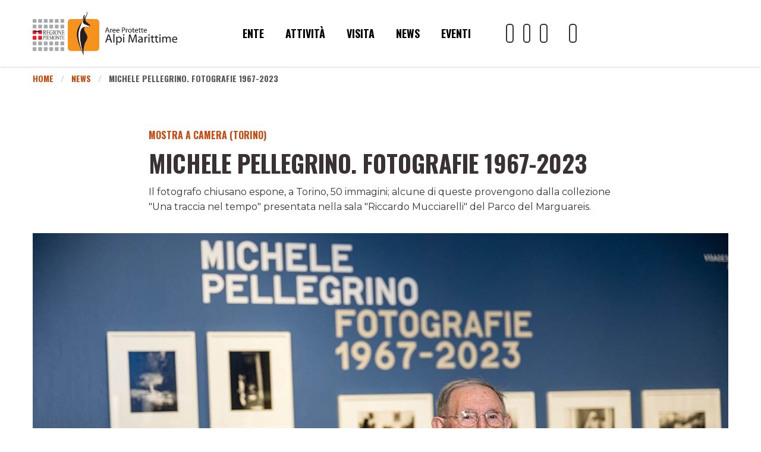

--- FILE ---
content_type: text/html; charset=UTF-8
request_url: https://www.areeprotettealpimarittime.it/news/3138/michele-pellegrino.-fotografie-1967-2023
body_size: 10812
content:

<!--
                                     `$/              
           __                        O$               
       _.-"  )                        $'              
    .-"`. .-":        o      ___     ($o              
 .-".-  .'   ;      ,st+.  .' , \    ($               
:_..-+""    :       T   "^T==^;\;;-._ $\              
   """"-,   ;       '    /  `-:-// / )$/              
        :   ;           /   /  :/ / /dP               
        :   :          /   :    )^-:_.l               
        ;    ;        /    ;    `.___, \           .-,
       :     :       :  /  ;.-"""   \   \"""-,    /  ;
       ;   :  ;      ; :   :         \   \    \ .'  / 
       ;   ;  :      ;   _.:          ;   \  .-"   /l 
       ;.__L_.:   .-";  :  ;          :_   \/ .-" / ; 
       :      ;.-"   :  ; :        _  : \  / /  .' /  
        ;            ;  ;  ;   _.-" "-.\ :/   .'  :   
        :            ;  ;  :.-j-,      `;:_.+'    ;   
        ;           _;  :  :.'  ;      / : /     :    
        '-._..__.--"/   :  :   /      /  ;/      ;    
                   :    ;  ;  /      ,  //      :     
                   ;    ; / .'( ,    ; ::\     .:     
                   :    :  / .-dP-'  ;-'; `---' :     
                    `.   "" ' s")  .'  /        '     
                      \           /;  :       .'      
                    _  "-, ;       '.  \    .'        
                   / "-.'  :    .--.___.`--'          
                  /      . :  .'                      
                  )_..._  \  :  Secrets have a cost, they are not for free.                  
                 : \    '. ; ;                        
                 ;  \    ;   :                        
                 :   \  /    ;                        
                  \   )/    /                         
                   `-.___.-'
-->
<!DOCTYPE HTML>
<html lang="it">
<head>
	<meta charset="utf-8">
	<meta http-equiv="x-ua-compatible" content="ie=edge">
	<meta name="viewport" content="width=device-width, initial-scale=1.0">
    <meta name="google-site-verification" content="" />
    <link rel="dns-prefetch" href="//cookieparty.eu">
    <link rel="dns-prefetch" href="//cdn.frequenze.it">    
    <link rel="canonical" href="https://www.areeprotettealpimarittime.it/news/3138/michele-pellegrino.-fotografie-1967-2023" />
	<title>Michele Pellegrino. Fotografie 1967-2023</title>
    <!--CSS-->
    <link rel="preload" href="/assets/main/cache/gettycms.min.merged.css?v=a46081c5f15dcad4385df2623957fda3" as="style">
<link rel="stylesheet" href="/assets/main/cache/gettycms.min.merged.css?v=a46081c5f15dcad4385df2623957fda3">
<link rel="preload" href="https://fonts.frequenze.it/css2?family=Montserrat:ital,wght@0,400;0,600;1,400;1,600&family=Oswald:wght@700&Open+Sans:ital,wght@0,300..800;1,300..800&display=swap" as="style">
<link rel="stylesheet" href="https://fonts.frequenze.it/css2?family=Montserrat:ital,wght@0,400;0,600;1,400;1,600&family=Oswald:wght@700&Open+Sans:ital,wght@0,300..800;1,300..800&display=swap" media="all">
    <link rel="stylesheet" href="https://cdn.frequenze.it/live/fontawesome-6/css/all.min.css" media="all">
     
     <link rel="icon" href="/assets/main/favicon/apam.favicon.png" type="image/png">
    <!-- js-->
    <link rel="preload" href="/assets/main/cache/gettycms.min.merged.js?v=b80cae6b185c0b066e37c9cca8dc5169" as="script"></script>
<script src="/assets/main/cache/gettycms.min.merged.js?v=b80cae6b185c0b066e37c9cca8dc5169"></script>
 
<!-- META -->
<meta property="og:site_name" content="areeprotettealpimarittime.it"/>
<meta property="og:locale" content="it_IT"/>
<meta property="og:type" content="article">
<meta property="twitter:type" content="summary">
<meta property="og:url" content="https://www.areeprotettealpimarittime.it/news/3138/michele-pellegrino.-fotografie-1967-2023">
<meta property="twitter:url" content="https://www.areeprotettealpimarittime.it/news/3138/michele-pellegrino.-fotografie-1967-2023">
<meta property="og:title" content="Michele Pellegrino. Fotografie 1967-2023">
<meta name="twitter:card" content="summary"/>
<meta property="twitter:title" content="Michele Pellegrino. Fotografie 1967-2023">
<meta name="description" content="Il fotografo chiusano espone, a Torino, 50 immagini; alcune di queste provengono dalla collezione &quot;Una traccia nel tempo&quot; presentata nella sala &quot;Riccardo Mucciarelli&quot; del Parco del Marguareis.">
<meta property="og:description" content="Il fotografo chiusano espone, a Torino, 50 immagini; alcune di queste provengono dalla collezione &quot;Una traccia nel tempo&quot; presentata nella sala &quot;Riccardo Mucciarelli&quot; del Parco del Marguareis.">
<meta property="twitter:description" content="Il fotografo chiusano espone, a Torino, 50 immagini; alcune di queste provengono dalla collezione &quot;Una traccia nel tempo&quot; presentata nella sala &quot;Riccardo Mucciarelli&quot; del Parco del Marguareis.">
<meta property="og:image" content="http://www.areeprotettealpimarittime.it/spool/og__id16463_crop1200x800c__1x.jpg">
<meta property="twitter:image" content="http://www.areeprotettealpimarittime.it/spool/og__id16463_crop1200x800c__1x.jpg">
<meta property="og:image:width" content="1200">
<meta property="og:image:height" content="800">

                <script type="text/javascript">
                  var _paq = window._paq = window._paq || [];
                  _paq.push(['trackPageView']);
                  _paq.push(['enableLinkTracking']);
                  (function() {
                    var u="https://ingestion.webanalytics.italia.it/";
                    _paq.push(['setTrackerUrl', u+'matomo.php']);
                    _paq.push(['setSiteId', '1e0Gk2M06l']);
                    var d=document, g=d.createElement('script'), s=d.getElementsByTagName('script')[0];
                    g.type='text/javascript'; g.async=true; g.src=u+'matomo.js'; s.parentNode.insertBefore(g,s);
                  })();
                </script>
                <!-- End Matomo Code --><!-- \being{cookieparty} -->
<link rel="stylesheet" href="https://www.cookieparty.eu/assets/css/cookieparty.min.css?v=24032519" type="text/css" />
<script type="text/javascript" src="https://www.cookieparty.eu/assets/js/cookieparty.min.js?v=24032519" cookieparty="skip"></script>
<script type="text/javascript" src="https://www.cookieparty.eu/assets/var/cookieparty.config.php?domain=areeprotettealpimarittime.it&v=24032519" cookieparty="skip"></script>
<script type="text/javascript" cookieparty="skip">
cookieparty.config.loadscriptmode = "default";
cookieparty.init();
</script>
<!-- \end{cookieparty} -->
<script type="application/ld+json" cookieparty="skip">{"@context":"http:\/\/schema.org","@type":"WebSite","url":"https:\/\/www.areeprotettealpimarittime.it","name":null,"potentialAction":{"@type":"SearchAction","target":"https:\/\/www.areeprotettealpimarittime.it\/catalogo\/query?search%5Bq%5D={search_term_string}","query-input":"required name=search_term_string"}}</script>
<script type="application/ld+json" cookieparty="skip">{"@context":"http:\/\/schema.org","@type":"Organization","url":"https:\/\/www.areeprotettealpimarittime.it\/news\/3138\/michele-pellegrino.-fotografie-1967-2023","sameAs":null,"address":null,"email":null,"logo":"https:\/\/www.areeprotettealpimarittime.it\/assets\/main\/img\/logo.png","slogan":null,"name":null}</script>
</head>
<body id="the-body"><img src="/1x.jpg" srcset="/2x.jpg 2x" style="display:none" rel="https://github.com/andreaganduglia/dpr-detector" alt="" role="presentation"/>
<header>
<div data-sticky-container>
<div data-sticky data-sticky-on="small" data-options="marginTop:0;" style="width:100%" data-top-anchor="the-body:top">

<div class="nav-sticky"> <!-- scroll -->
<!-- Menu per large -->
<nav class="nav-main nav-desktop hide-for-medium-only hide-for-small-only">
	<div class="grid-container">
		<div class="grid-x grid-margin-x medium-margin-collapse header-container">
			<div class="small-3 cell">
				<a href="/">
					<img src="/assets/main/loghi2022/apam.sticky.svg" class="logo" alt="Logo" id="img-logo">
				</a><br>
				
			</div>
			<div class="small-5 cell">
								<ul class="menu-desktop menu align-center">
				<li class=""><a href="/ente-di-gestione-aree-protette-alpi-marittime">Ente</a></li><li class=""><a href="/attivita">Attivit&#224;</a></li><li class=""><a href="/visit">Visita</a></li><li class=""><a href="/news">News</a></li><li class=""><a href="/agenda">Eventi</a></li>				</ul>

			</div>
			<div class="small-4 cell">
				<ul class="nav-desktop-icons">
					<li><a aria-label="Il nostro profilo Youtube" href="https://www.youtube.com/channel/UC1U89owRMFv-ZSAzQ2oXKEQ"><i class="fa-brands fa-youtube"></i></a></li>
					<li><a aria-label="Il nostro profilo Facebook" href="https://www.facebook.com/areeprotettealpimarittime/"><i class="fa-brands fa-facebook-f"></i></a></li>
					<!--<li><a href="javascript:void(0);"><i class="fa-brands fa-twitter"></i></a></li>-->
					<li><a aria-label="Il nostro profilo Instagram"  href="https://www.instagram.com/areeprotettealpimarittime/"><i class="fa-brands fa-instagram"></i></a></li>
					<li>&nbsp;</li>
					<li><a href="javascript:void(0);" onclick="searchGate();"><i class="fa-light fa-magnifying-glass"></i></a></li>


					
				</ul>
			</div>
		</div>
	</div>
</nav>


<!-- Menu per medium e small -->
<nav class="nav-main nav-mobile hide-for-large">
	<div class="grid-container fluid" style="padding-right: 0; padding-left: 0;">
		<div class="grid-x">		
			<div class="small-12 cell">
				<div class="nav-desktop-alternative">
					<div class="nda-left">
						<div class="nda-button" onclick="sideNavGate();"><i class="fal fa-bars" aria-hidden="true"></i></div>
						<div class="nda-logo" onclick="window.location='/'">
							<img src="/assets/main/loghi2022/apam.sticky.svg" class="logo" alt="Logo" id="img-logo">
						</div>
					</div>
					<div class="nda-right">
						<div class="nda-button" onclick="sideNavGate();$('#mav-fast-search-input').focus();"><i class="fal fa-search"></i></div>
						<div class="nda-button-close" onclick="sideNavGate();"><i class="fal fa-times"></i></div>
					</div>
				</div>
			</div>
		</div>
	</div>
</nav> 
            
<!-- menu mobile -->
<div class="grid-x">
<div class="small-12">
	<nav id="sidenav" class="sidenav-mobile hide-for-large"><ul>
<li class="mav-search">
	<form action="/search" method="get" id="mav-fast-search-form" aria-label="Modulo di ricerca nel sito">
		<!-- Etichetta Visibile per Accessibilità -->
		<label for="mav-fast-search-input" class="visually-hidden">Cerca nel sito</label>
		
		<!-- Campo di Ricerca -->
		<input type="text" size="20" placeholder="Cerca nel sito" name="search[q]" id="mav-fast-search-input" aria-required="true">

		<!-- Pulsante Accessibile -->
		<button type="submit" aria-label="Esegui la ricerca">
			<i class="fa-light fa-magnifying-glass" aria-hidden="true" onclick="$('#mav-fast-search-form').submit();"></i>
		</button>
	</form>
</li>

<li><a href="/ente-di-gestione-aree-protette-alpi-marittime">Ente di gestione</a><ul><li><a href="/ente-di-gestione-aree-protette-alpi-marittime/organi-istituzionali">Organi istituzionali</a></li><li><a href="/ente-di-gestione-aree-protette-alpi-marittime/due-parchi-e-otto-riserve">Due Parchi e otto Riserve Naturali</a></li><li><a href="/ente-di-gestione-aree-protette-alpi-marittime/rete-natura-2000">Rete natura 2000</a><ul><li><a href="/ente-di-gestione-aree-protette-alpi-marittime/rete-natura-2000/sorgenti-del-belbo">Sorgenti del Belbo</a></li></ul></li><li><a href="/ente-di-gestione-aree-protette-alpi-marittime/modulistica">Modulistica</a></li><li><a href="/ente-di-gestione-aree-protette-alpi-marittime/riconoscimenti">Riconoscimenti</a></li><li><a href="/ente-di-gestione-aree-protette-alpi-marittime/pubblicazioni">Pubblicazioni</a></li><li><a href="/ente-di-gestione-aree-protette-alpi-marittime/valutazione-incidenza">Valutazione incidenza</a></li><li><a href="/ente-di-gestione-aree-protette-alpi-marittime/contatti">Contatti e orari di apertura</a></li></ul></li><li><a href="/attivita">Attività</a><ul><li><a href="/attivita/progetti-europei">Progetti europei</a><ul><li><a href="/attivita/progetti-europei/alpimed-ecotour">ALPIMED&#43;ECOTOUR</a><ul><li><a href="/attivita/progetti-europei/alpimed-ecotour/alpimed-ecotour-archivio-eventi">ECOTOUR | ARCHIVIO EVENTI</a></li><li><a href="/attivita/progetti-europei/alpimed-ecotour/alpimed-ecotour-archivio-news">ECOTOUR | ARCHIVIO NEWS</a></li></ul></li><li><a href="/attivita/progetti-europei/alpimed-ecoterr">ALPIMED&#43;ECOTERR</a><ul><li><a href="/attivita/progetti-europei/alpimed-ecoterr/alpimed-ecoterr-archivio-eventi">ECOTERR | ARCHIVIO EVENTI</a></li><li><a href="/attivita/progetti-europei/alpimed-ecoterr/alpimed-ecoterr-archivio-news">ECOTERR | ARCHIVIO NEWS</a></li></ul></li><li><a href="/attivita/progetti-europei/cieli-stellati">CIELI STELLATI</a><ul><li><a href="/attivita/progetti-europei/cieli-stellati/cieli-stellati-archivio-eventi">CIELI STELLATI | ARCHIVIO EVENTI</a></li><li><a href="/attivita/progetti-europei/cieli-stellati/cieli-stellati-archivio-news">CIELI STELLATI | ARCHIVIO NEWS</a></li></ul></li></ul></li><li><a href="/attivita/CETS-carta-europea-del-turismo-sostenibile">CETS - Carta europea del turismo sostenibile</a><ul><li><a href="/attivita/CETS-carta-europea-del-turismo-sostenibile/la-cets-e-il-parco-europeo-marittime-mercantour">La CETS e il Parco Europeo Marittime-Mercantour</a></li><li><a href="/attivita/CETS-carta-europea-del-turismo-sostenibile/strategia-e-piano-d-azione-2022-2027">Strategia e Piano d'Azione 2022-2027</a></li><li><a href="/attivita/CETS-carta-europea-del-turismo-sostenibile/la-carta-europea-del-turismo-sostenibile">La Carta Europea del Turismo Sostenibile</a></li><li><a href="/attivita/CETS-carta-europea-del-turismo-sostenibile/cets-alpi-marittime-fase-ii">CETS Alpi Marittime Fase II</a></li></ul></li><li><a href="/attivita/marchio-qualita-parco-apam">Marchio Qualità Parco APAM</a></li><li><a href="/attivita/conservazione-e-ricerca">Conservazione e ricerca</a></li><li><a href="/attivita/comunicazione">Comunicazione</a><ul><li><a href="/attivita/comunicazione/">e0fc641c-cd7c-489d-aba2-c5ff8fd8f012</a></li></ul></li><li><a href="/attivita/citizen-science">Citizen Science</a></li><li><a href="/attivita/educazione-ambientale">Educazione ambientale</a></li><li><a href="/attivita/junior-ranger-delle-marittime">Junior Ranger Alpi Marittime</a></li><li><a href="/attivita/associazione-amico-parco">Associazione Amico Parco</a></li><li><a href="/attivita/servizio-civile-universale">Servizio Civile Universale</a></li><li><a href="/attivita/2022-un-anno-di-attivita">2022: un anno di attività</a></li><li><a href="/attivita/tirocini">Tirocini</a></li><li><a href="/attivita/montagnaterapia">Montagnaterapia</a></li></ul></li><li><a href="/visit">Visita</a><ul><li><a href="/visit/centri-visita-musei-giardini">Centri visita, musei e giardini</a></li><li><a href="/visit/guide-parco-delle-aree-protette-alpi-marittime">Guide Parco</a></li><li><a href="/visit/norme-di-comportamento">Norme di comportamento</a></li><li><a href="/visit/faq">FAQ</a></li></ul></li><li><a href="/news">News</a></li><li><a href="/agenda">Eventi</a></li></ul></nav>
</div>
</div>
<!-- /menu mobile -->

</div> <!-- nav-sticky -->

</div> 
</div> <!-- sticky ends -->





<nav class="nav-alternative show-for-medium">
	<div class="grid-container">
		<div class="grid-x">
			<div class="show-for-medium medium-12 cell">
				<ul class="breadcrumbs">
<li class="first"><a href="/">Home</a></li>
<li class="second"><a href="/news">News</a></li>
<li class="second">Michele Pellegrino. Fotografie 1967-2023</li>
</ul>			</div>				
		</div>
	</div>		
</nav>
</header>





<main>
<div class="grid-container">

<div class="grid-x page-row grid-padding-x" data-equalizer="c1df43ab-216a-4bde-a8c7-cd64439128e6" >
<div class="small-12 medium-12 page-col cell" rel="c1df43ab-216a-4bde-a8c7-cd64439128e6">
<div class="box box-type-textplain" data-equalizer-watch="c1df43ab-216a-4bde-a8c7-cd64439128e6" data-equalize-on-stack="false">
	
	<div class="box-body">
		<article class="box-textplain">
	<!-- <div class="grid-x"> -->

		
		<div class="grid-x">
		
		<div class="small-12 medium-10 large-8 medium-offset-1 large-offset-2 cell">
		
		
			<header>
			<h2>Mostra a CAMERA (Torino)</h2>
			<h1>Michele Pellegrino. Fotografie 1967-2023</h1>
			<h3>Mostra a CAMERA (Torino)</h3>
			<p class="abstract">Il fotografo chiusano espone, a Torino, 50 immagini; alcune di queste provengono dalla collezione "Una traccia nel tempo" presentata nella sala "Riccardo Mucciarelli" del Parco del Marguareis.</p>
			</header>
		</div>
		</div>
		

		
		
		<div class="grid-x">
		<div class="small-12 cell">
			<figure>
				<img src="/spool/i__id16463_crop1200x600x_mw1200__1x.jpg" alt="nella fotografia: Michele Pellegrino nella sala 6 di CAMERA | Arch. Fondazione CRC." width="100%">
				<figcaption>Michele Pellegrino nella sala 6 di CAMERA | Arch. Fondazione CRC.</figcaption>
			</figure>
		</div>
		</div>
		
		

		<div class="grid-x">
		
		<div class="small-12 medium-10 large-8 medium-offset-1 large-offset-2 cell">
		
		
			<div class="the-text">
			<p> <strong>Da mercoled&#236; 14 febbraio a domenica 14 aprile</strong>, presso la sala 6 di <strong><a href="https://camera.to" class="url">CAMERA &#8211; Centro Italiano per la Fotografia</a></strong> (via delle Rosine 18, Torino), &#232; aperta al pubblico la mostra <strong>&#8220;Michele Pellegrino. Fotografie 1967-2023&#8221;</strong>, promossa da Fondazione CRC e CAMERA con la curatela di Barbara Bergaglio e un testo di Mario Calabresi. </p>

<p> L&#8217;esposizione raccoglie oltre 50 immagini del fotografo cuneese Michele Pellegrino (Chiusa Pesio, 1934), un&#8217;essenziale antologica dell&#8217;intero suo percorso creativo, tra montagne, ritualit&#224;, volti e momenti del mondo contadino, che narrano la passione di Pellegrino per la sua terra e per la fotografia. Completano l&#8217;esposizione uno studio del paesaggio botanico e una selezione digitale dell&#8217;archivio. </p>

<p> &#8220;<em>A pochi giorni dal suo 90&#176; compleanno, la mostra conclude un lungo percorso di collaborazione e amicizia tra Michele Pellegrino e la Fondazione CRC che ha preso avvio nel 2017, quando Michele ci affid&#242; l&#8217;intero suo archivio fotografico nell&#8217;ambito del progetto Donare</em>&#8221; commenta Ezio Raviola, presidente della Fondazione CRC.<br/> &#8220;<em>La collaborazione con CAMERA offre un&#8217;occasione unica per far conoscere l&#8217;intero percorso artistico del fotografo di Chiusa Pesio, rivelando l&#8217;amore per la sua terra e la gente che la abita: per questo abbiamo anche pensato a una promozione specifica per i visitatori della provincia di Cuneo</em>&#8221;. </p>

<p> &#8220;<em>Siamo lieti di aver collaborato nuovamente con la Fondazione CRC, questa volta per portare a CAMERA il Piemonte rurale fatto di uomini, donne e montagne frutto del poetico sguardo di Michele Pellegrino in una mostra che restituisce la grande passione per la sua terra e l&#8217;esperienza di una vita dedicata alla fotografia</em>&#8221; continua Walter Guadagnini, direttore artistico di CAMERA - Centro Italiano per la Fotografia.<br/> &#8220;<em>La proposta di mostra &#232; il secondo passo di una collaborazione che vede CAMERA impegnata nella digitalizzazione dell&#8217;archivio del fotografo, donato alla Fondazione CRC. CAMERA si pone una volta di pi&#249; come soggetto di riferimento per la valutazione, conservazione e catalogazione di archivi e fondi fotografici, oltre ad essere il principale centro espositivo italiano per la fotografia, come dimostrano, insieme alla mostra di Pellegrino, quelle in corso dedicate a Robert Capa e Gerda Taro e a Ugo Mulas</em>&#8221;.<br/>
<br/>
<strong>LA MOSTRA &#8220;MICHELE PELLEGRINO. FOTOGRAFIE 1967-2023&#8221;</strong><br/> </p>

<p> La mostra si compone di cinque sezioni che costituiscono una sintesi del lavoro dell&#8217;autore nel corso della sua lunga attivit&#224; professionale e artistica: <strong>&#8220;Esodo. Storie di uomini e di montagne&#8221;</strong>, <strong>&#8220;Visages de la Contemplation&#8221;</strong>, <strong>&#8220;Scene di matrimonio&#8221;</strong>, <strong>&#8220;Le nitide vette&#8221;</strong> e <strong>&#8220;Langa&#8221;</strong>.<br/> </p>

<p> <strong>&#8220;Esodo. Storie di uomini e di montagne&#8221;</strong> raccoglie alcune stampe dei reportage realizzati negli anni Settanta tra le valli cuneesi: ritratti di abitanti, mezzadri, malgari, uomini, donne, bambini, anziani, vissuti in condizioni durissime che hanno portato allo spopolamento della montagna e all&#8217;abbandono delle case alla ricerca di una vita migliore a valle.<br/>
Con <strong>&#8220;Visages de la Contemplation&#8221;</strong> si entra nel progetto artistico dedicato al tema della clausura. Parallelamente all&#8217;attivit&#224; professionale, Pellegrino indaga questa realt&#224; nascosta in cui viene ammesso gradualmente, conquistando fiducia e riuscendo a entrare, attraverso il passaparola, in conventi e abbazie italiane e francesi. <br/>
<strong>&#8220;Scene di matrimonio&#8221;</strong> nasce dai servizi fotografici di nozze, durante i quali, oltre alle fotografie ufficiali, Pellegrino fissa sulla pellicola momenti dei preparativi e della festa colti con simpatia e un pizzico di ironia: c&#8217;&#232; la bella sposa fiera del suo abito, i camerieri sull&#8217;attenti, le damigelle in attesa, le coppie felici e i gruppi di famiglia dalla significativa prossemica.<br/>
Le fotografie dedicate alla montagna sono invece proposte nella sezione <strong>&#8220;Le nitide vette&#8221;</strong>, frutto di una selezione ancora pi&#249; impegnativa, dati il grande numero e la grande qualit&#224; delle fotografie di tale soggetto presenti in archivio. Racconta Pellegrino che alcune di esse sono state il frutto di pazienti attese e lunghi appostamenti per cogliere la luce migliore e il momento giusto, mentre altri sono scatti realizzati al volo, rubati al tempo e al suo scorrere ineluttabile. <br/>
<strong>&#8220;Langa&#8221;</strong> &#232; la sezione in cui si accenna a un territorio molto noto, raccontato attraverso poche, intense immagini, lontane dagli stereotipi sempre pi&#249; associati a questo territorio, patrimonio Unesco. Infine, in catalogo e in una teca in sala, tre fotografie di Michele Pellegrino sono utilizzate per accompagnare l&#8217;&#8220;Atlante artistico botanico della flora e del paesaggio del Nord Italia&#8221;. Dal punto di vista archivistico, &#232; interessante constatare come un archivio fotografico, generalmente preso in considerazione per le sue connotazioni artistiche, possa invece diventare fonte documentaria per la disciplina scientifica.<br/> L&#8217;intera mostra si basa sulla catalogazione e sulla digitalizzazione effettuate da CAMERA sull&#8217;archivio del fotografo, che Michele Pellegrino ha donato alla Fondazione CRC nel 2017 nell&#8217;ambito del progetto Donare. Il catalogo della mostra, pubblicato da Dario Cimorelli Editore, contiene testi di Barbara Bergaglio e Mario Calabresi. </p>

<p> <hr>
<p style="margin-top:60px">
<blockquote>
<h1 id="[base64]:la_fotografia_l8217amore_la_guerra8221_e_8220ugo_mulas__i_graffiti_di_saul_steinberg_a_milano8221.">La mostra sar&#224; visitabile dal luned&#236; alla domenica dalle 11 alle 19 (il gioved&#236; fino alle 21), con ingresso gratuito per i residenti della provincia di Cuneo anche alle altre due esposizioni presenti contestualmente presso CAMERA, dal titolo &#8220;Robert Capa e Gerda Taro: la fotografia, l&#8217;amore, la guerra&#8221; e &#8220;Ugo Mulas / I graffiti di Saul Steinberg a Milano&#8221;.</h1>
</font>
</blockquote> </p>
			</div>
		</div>
		</div>

		
		<div class="grid-x">
			
			<div class="small-12 medium-10 large-8 medium-offset-1 large-offset-2 cell">
			
			
				<footer>
					<i class="fa-light fa-calendar-lines-pen"></i>
					Ultimo aggiornamento: 08/04/2024
				</footer>
			</div>		
		</div>		
		

	<!-- </div> -->		
</article>


	</div>
	<div class="box-foot"></div>
	<div class="box-engine"></div>
</div>
</div>
</div></div>
</main>

<div class="form_newsletter">
    <div class="grid-container">
		<div class="grid-x">
			<div class="small-12 cell">
				<h1>Iscriviti alla nostra newsletter</h1>
                <h2>Resta aggiornato sugli eventi e le storie delle aree protette</h2>
                <form style="max-width:340px" action="https://parcoalpimarittime.us13.list-manage.com/subscribe/post" method="post" id="newsletter-footer-form">
                	<input type="hidden" name="u" value="87db7a87fbfba5a646245e1f7">
    				<input type="hidden" name="id" value="d286903f5a">
					<input type="email" autocapitalize="off" autocorrect="off" name="MERGE0" id="MERGE0" value="" placeholder="Inserisci la tua e-mail" size="30"><i class="fal fa-angle-right" onclick="$('#newsletter-footer-form').submit()"></i>
				</form>
			</div>				
		</div>
	</div>		
</div>
<div class="show-for-medium loghi_footer">
    <div class="grid-container">
		<div class="grid-x">
			<div class="medium-7 cell">
				<h1>Vita, natura e avventura in 2 Parchi e 8 Riserve</h1>
                <p>L'Ente di gestione delle Aree Protette Alpi Marittime, gestisce il <strong>Parco Naturale Alpi Marittime</strong>, il 
                <strong>Parco Naturale Marguareis</strong>, e <strong>otto riserve naturali</strong>.</p>
                
			</div>		
            <div class="show-for-medium medium-4 medium-offset-1 cell">
                <div class="grid-x">
                    <div class="show-for-medium medium-6 cell">
                        <a href="https://www.areeprotettealpimarittime.it" target="_blank"><img style="max-width:80%; margin:0 auto" src="/assets/main/loghi2022/apam_square.svg" class="logo" title="Vai al sito delle Aree Protette" aria-label="Vai al sito delle Aree Protette"></a>
                    </div>		
                    <div class="show-for-medium medium-6 cell">
                        <a href="https://www.parcoalpimarittime.it/" target="_blank"><img src="/assets/main/loghi2022/pnam_side.svg" class="logo" title="Vai al sito del Parco naturale delle Alpi Marittiime" aria-label="Vai al sito del Parco naturale delle Alpi Marittiime"></a>
                        <a href="https://www.parcomarguareis.it/" target="_blank"><img src="/assets/main/loghi2022/pnm_side.svg" class="logo" title="Vai al sito del Parco naturale del Marguareis" aria-label="Vai al sito del Parco naturale del Marguareis"></a>
                    </div>	
                </div>	
            </div>    	
		</div>
        <div class="grid-x">
                    <div class="show-for-medium medium-11 cell">
                        <ul class="list_footer list0">
                            <li>
                                <a href="http://www.grottedelbandito.areeprotettealpimarittime.it" target="_blank">
                                <img src="/assets/main/loghi2022/bandito_side.svg" class="logo" title="Vai al sito delle Grotte del Bandito" 
                                aria-label="Vai al sito delle Grotte del Bandito" /></a>
                            </li>
                            <li><a href="http://www.grottediaisone.areeprotettealpimarittime.it" target="_blank">
                                <img src="/assets/main/loghi2022/aisone_side.svg" class="logo" title="Vai al sito delle Grotte di Aisone" 
                                aria-label="Vai al sito delle Grotte di Aisone"/></a>
                            </li>
                            <li><a href="http://www.ciciudelvillar.areeprotettealpimarittime.it" target="_blank">
                                <img src="/assets/main/loghi2022/villar_side.svg" class="logo" title="Vai al sito della Riserva Naturale Ciciu del Villar/po>" 
                                aria-label="Vai al sito della Riserva naturale Ciciu del Villar"/></a>
                            </li>
                            <li><a href="http://www.cravamorozzo.areeprotettealpimarittime.it/" target="_blank">
                                <img src="/assets/main/loghi2022/crava_side.svg" class="logo" title="Vai al sito dell'Oasi di Crava" 
                                aria-label="Vai al sito dell'Oasi di Crava"/></a>
                             </li>
                            <li><a href="http://www.benevagienna.areeprotettealpimarittime.it" target="_blank">
                                <img src="/assets/main/loghi2022/benevagienna_side.svg" class="logo" title="Vai al sito della Riserva Naturale di Benevagienna" 
                                aria-label="Vai al sito della Riserva Naturale di Benevagienna"/></a>
                            </li>
                            <li><a href="http://www.sorgentidelbelbo.areeprotettealpimarittime.it" target="_blank">
                                <img src="/assets/main/loghi2022/belbo_side.svg" class="logo" title="Vai al sito della Riserva Naturale Sorgenti del Belbo" 
                                aria-label="Vai al sito della Riserva Naturale Sorgenti del Belbo/po>"/></a>
                            </li>
                            <li><a href="http://www.grottedibossea.areeprotettealpimarittime.it" target="_blank">
                                <img src="/assets/main/loghi2022/bossea_side.svg" class="logo" title="Vai al sito delle Grotte di Bossea" 
                                aria-label="Vai al sito delle Grotte di Bossea"/></a>
                            </li>
                            <li><a href="http://www.roccasangiovannisaben.areeprotettealpimarittime.it" target="_blank">
                                <img src="/assets/main/loghi2022/saben_side.svg" class="logo" title="Vai al sito della Riserva Naturale Rocca San-Giovanni-Saben" 
                                aria-label="Vai al sito dellla Riserva Naturale Rocca Sam-Giovanni-Saben"/></a>
                            </li>
                        </ul>
                        <br>
                        <hr/>
                        <ul class="list_footer list1">
                        
                            <li style="margin-left:-40px">
                                <img style="width:85%" src="/assets/main/loghi2022/avvoltoi_side.svg" class="logo" title="Sito in costruzione" 
                                aria-label="Vai al sito del Centro avvoltoi e rapaci alpini"/>
                            </li>
                          
                            <li><a href="https://www.centrouominielupi.it/" target="_blank">
                                <img src="/assets/main/loghi2022/uominielupi_side.svg"  class="logo" title="Vai al sito del Centro Uomini e Lupi"
                                aria-label="Vai al sito del Centro Uomini e Lupi"/></a>
                            </li>
    
                            <li width="400px">
                                <img src="/assets/main/loghi2022/biodiversita_side.svg"  class="logo" title="Sito in costruzione"
                                aria-label="Vai al sito del Centro per la biodiversità vegetale"/>
                            </li>
                            <li><a href="https://www.qualitaparcoapam.it" target="_blank">
                            <img style="width:100%" src="/assets/main/loghi2022/quapa_side.svg" class="logo" title="Vai al sito del marchio Qualità Parco apam" 
                            aria-label="Vai al sito del marchio Qualità Parco apam"/></a>
                        </li>   
                        </ul>   
                        <ul class="list_footer list1">
                            <li><a href="https://www.centrograndicarnivori.it/" target="_blank">
                                <img src="/assets/main/loghi2022/carnivori_side.svg" class="logo" title="Vai al sito del Centro Grandi Carnivori" 
                                aria-label="Vai al sito del Centro Grandi Carnivori"/></a>
                            </li>
                         
                            <li><a href="https://www.ecomuseosegale.it/" target="_blank">
                                <img src="/assets/main/loghi2022/segale_side.svg" class="logo" title="Vai al sito dell'Ecomuseo della Segale" 
                                aria-label="Vai al sito dell'Ecomuseo della Segale"/></a>
                            </li> 
                            
                        </ul>                      
                    </div>	   
                </div>
	</div>		
</div>

<footer>
	<div class="footer">
		<div class="grid-container">
			<div class="grid-x grid-padding-x quicklink">


				<div class="small-12 large-4 cell">
    <p class="footer_title footer_title_first">Aree Protette delle Alpi Marittime</p>
    <p>
        Piazza Regina Elena 30<br> 12010 Valdieri (CN)<br> P.IVA IT01797320049<br> Tel. &#43;39 0171 976800<br> Fax &#43;39 0171 976815<br>
        <a aria-label="Il nostro indirizzo mail" href="mailto:&#105;&#110;&#102;&#111;&#64;&#97;&#114;&#101;&#101;&#112;&#114;&#111;&#116;&#101;&#116;&#116;&#101;&#97;&#108;&#112;&#105;&#109;&#97;&#114;&#105;&#116;&#116;&#105;&#109;&#101;&#46;&#105;&#116;">&#105;&#110;&#102;&#111;&#64;&#97;&#114;&#101;&#101;&#112;&#114;&#111;&#116;&#101;&#116;&#116;&#101;&#97;&#108;&#112;&#105;&#109;&#97;&#114;&#105;&#116;&#116;&#105;&#109;&#101;&#46;&#105;&#116;</a><br>
        <a aria-label="Il nostro indirizzo pec" href="mailto:&#97;&#112;&#97;&#109;&#64;&#112;&#101;&#99;&#46;&#97;&#114;&#101;&#101;&#112;&#114;&#111;&#116;&#101;&#116;&#116;&#101;&#97;&#108;&#112;&#105;&#109;&#97;&#114;&#105;&#116;&#116;&#105;&#109;&#101;&#46;&#105;&#116;">&#97;&#112;&#97;&#109;&#64;&#112;&#101;&#99;&#46;&#97;&#114;&#101;&#101;&#112;&#114;&#111;&#116;&#101;&#116;&#116;&#101;&#97;&#108;&#112;&#105;&#109;&#97;&#114;&#105;&#116;&#116;&#105;&#109;&#101;&#46;&#105;&#116;</a><br>
    </p>
	<p>
		<a href="/privacy">Privacy</a> | <a href="/cookie">Cookie</a>
	</p>
</div>

<div class="small-12 large-3 cell">
   <p class="footer_title"><a href="/ente-di-gestione-aree-protette-alpi-marittime">Ente di gestione</a></p>
    <ul>
        <li><a 
          aria-label="Accedi all'albo pretorio online" 
          href="https://www.pa-online.it/GisMasterWebS/PU/PU_R.aspx?IdEnte=TD0101&IdPU=AlbPre&IdPage=PubblAlbPre"
          >Albo pretorio</a>
        </li>
        <li><a 
          aria-label="Accedi all'amministrazione trasparente"
          href="https://hosting.pa-online.it/td0101/"
          >Amministrazione trasparente</a>
        </li>
        <li><a 
          aria-label="Accedi allo sportello unico modulistica"
          href="https://hosting.pa-online.it/td0101/su_ambito/sportello-unico-modulistica/"
          >Sportello unico modulistica</a>
        </li>
        <li><a 
          aria-label="Accedi all'area contatti"
          href="https://www.areeprotettealpimarittime.it/ente-di-gestione-aree-protette-alpi-marittime/contatti"
          >Contatti</a>
        </li>
    </ul>
    <p class="footer_title footer_title_section">Accessibilit&#224;</p>
  	<ul>
        <li><a 
          aria-label="Consulta l'ultima dichiarazione di accessibilit&#224;"
          href="https://form.agid.gov.it/view/7e027f80-0579-11f0-8f54-59a00dd065b4"
          >Dichiarazione accessibilit&#224;</a>
        </li>
        <li><a 
          arial-label="Invia una segnalazione di inaccessibilit&#224;"
          href="https://www.areeprotettealpimarittime.it/feedback-accessibilita"
          >Invia una segnalazione</a>
      	</li>
    </ul>
</div>

<div class="show-for-large large-3 cell">
  <a arial-label="Norme di comportamento"
        	href="https://www.areeprotettealpimarittime.it/visit/norme-di-comportamento">
			<h4 class="footer_title">Da sapere</h4>
  </a>
    <ul>
        <li><a 
        	arial-label="Cani: sempre al guinzaglio e solo sui percorsi consentiti"
        	href="https://www.areeprotettealpimarittime.it/visit/norme-di-comportamento/cani-sempre-al-guinzaglio-e-solo-sui-percorsi-consentiti"
        	>I cani nelle aree protette</a>
        </li>
        <li><a 
        	arial-label="Richiesta autorizzazione al sorvolo con drone"
        	href="https://hosting.pa-online.it/td0101/su_procedimento/sorvolo-con-drone-del-territorio-aree-protette/?ambito=sportello-unico-modulistica"
        	>Sorvolo con drone</a>
        </li>
        <li><a 
        	arial-label="Per la raccolta funghi serve il titolo "
        	href="https://www.areeprotettealpimarittime.it/news/2361/per-la-raccolta-funghi-serve-il-titolo"
        	>Raccolta di funghi</a>
        </li>
        <li><a 
        	arial-label="Porta su l'acqua, gi&#249; i rifiuti"
        	href="https://www.areeprotettealpimarittime.it/attivita/comunicazione/porta-su-l-acqua-porta-giu-i-rifiuti"
        	>Porta su l'acqua, gi&#249; i rifiuti</a>
        </li>
    </ul>
	
  <a arial-label="GECT Parco europeo"
        	href="https://www.areeprotettealpimarittime.it/gect-parco-europeo-marittime-mercantour">
			<h4 class="footer_title">GECT Parco europeo</h4>
  </a>
  
  <a arial-label="Diventa protagonista della ricerca scientifica"
        	href="https://www.areeprotettealpimarittime.it/attivita/citizen-science">
			<h4 class="footer_title">Citizen Science</h4>
  </a>

</div>

<div class="small-12 medium-6 large-2 cell">
   <p class="footer_title">Seguici</p>
    <ul class="nav-footer-icons">
        <li><a 
          aria-label="Il nostro profilo Youtube" 
          href="https://www.youtube.com/channel/UC1U89owRMFv-ZSAzQ2oXKEQ"
          ><i class="fa-brands fa-youtube"></i></a> Youtube
      	</li>
        <li><a 
          aria-label="Il nostro profilo Facebook" 
          href="https://www.facebook.com/areeprotettealpimarittime/"
          ><i class="fa-brands fa-facebook-f"></i></a> Facebook
      	</li>
        <li><a 
          aria-label="Il nostro profilo Instagram" 
          href="https://www.instagram.com/areeprotettealpimarittime/"
          ><i class="fa-brands fa-instagram"></i></a> Instagram
      	</li>
    </ul>
</div>

			</div>
		</div>
	</div>	
</footer> 
<div id="full-page-search" style="display: none;">
    <div id="full-page-search-close" onclick="searchGate();"><i class="fal fa-times"></i></div>
    <div id="full-page-search-form">
        <div class="grid-container "><div class="grid-x grid-padding-x"><div class="small-12 cell">
        
<div class="grid-x page-row grid-padding-x" data-equalizer="b486359c-e300-4a6d-8bf2-d028bfa34124" >
<div class="small-12 medium-12 page-col cell" rel="b486359c-e300-4a6d-8bf2-d028bfa34124">
<div class="box box-type-searchform" style="margin-bottom:1.75rem" data-equalizer-watch="b486359c-e300-4a6d-8bf2-d028bfa34124" data-equalize-on-stack="false">
	
	<div class="box-body">
		
<form action="/search" method="get" class="main-search-form" aria-label="Modulo di ricerca del sito">
  <div class="input-group">
    <!-- Icona di ricerca decorativa -->
    <span class="input-group-label" aria-hidden="true">
      <i class="far fa-search"></i>
    </span>
    
    <!-- Campo di ricerca con etichetta nascosta -->
    <label for="search-input" class="visually-hidden">Cerca tra i contenuti</label>
    <input id="search-input" class="input-group-field" type="text" name="search[q]" placeholder="Cerca tra i contenuti" aria-required="true" value="">

    <!-- Pulsante di reset -->
    <div class="input-group-button hide-for-small-only">
      <button type="reset" aria-label="Cancella il testo" onclick="$('.main-search-form .input-group-field').attr('value', ''); $('.main-search-form').trigger('reset'); $('.main-search-form .input-group-field').focus();">Cancella</button>
    </div>
    <!-- Pulsante di invio -->
    <div class="input-group-button hide-for-small-only">
      <button type="submit" aria-label="Esegui la ricerca" onclick="$('.main-search-form').submit();">Cerca</button>
    </div>
  </div>
</form>

	</div>
	<div class="box-foot"></div>
	<div class="box-engine"></div>
</div>
</div>
</div></div></div></div>
    </div>
</div>
<script type="text/javascript">
 //    $(document).foundation({
	//   equalizer : {
	//     equalize_on_stack: false,
	//   }
	// });
	//$(document).foundation();
	//$(document).ready(function() {
	// 	$(".md-lev-2").css('display', 'block');
	// 	$(".md-lev-3").css('display', 'block');
	// 	new Foundation.reInit('equalizer');
	// 	new LazyLoad(document.querySelectorAll(".img-unload"));		
	// });
	$(document).ready(function(){
		loading();
	});
</script>
<!-- <script type="text/javascript" src="/appvars?v=4742a974-99ed-448a-b850-86ec3c5980ed"></script> -->
</body>
</html>

--- FILE ---
content_type: image/svg+xml
request_url: https://www.areeprotettealpimarittime.it/assets/main/loghi2022/belbo_side.svg
body_size: 30201
content:
<?xml version="1.0" encoding="UTF-8" standalone="no"?><!DOCTYPE svg PUBLIC "-//W3C//DTD SVG 1.1//EN" "http://www.w3.org/Graphics/SVG/1.1/DTD/svg11.dtd"><svg width="100%" height="100%" viewBox="0 0 6425 1930" version="1.1" xmlns="http://www.w3.org/2000/svg" xmlns:xlink="http://www.w3.org/1999/xlink" xml:space="preserve" xmlns:serif="http://www.serif.com/" style="fill-rule:evenodd;clip-rule:evenodd;stroke-linejoin:round;stroke-miterlimit:2;"><g><g><path d="M268.326,741.532c-0.087,-63.875 51.65,-115.75 115.521,-115.833l918.8,-1.25c63.871,-0.088 115.746,51.629 115.833,115.521l1.25,918.783c0.088,63.887 -51.65,115.762 -115.521,115.85l-918.8,1.25c-63.87,0.087 -115.745,-51.65 -115.833,-115.521l-1.25,-918.8" style="fill:#fff;fill-opacity:0;fill-rule:nonzero;"/><path d="M1670.32,946.861l0.087,65.209l25.171,-0.038c12.621,-0.017 22.675,-3.087 30.159,-9.233c7.462,-6.146 11.212,-14.359 11.195,-24.638c-0.016,-10.921 -3.662,-19.233 -10.92,-24.946c-7.292,-5.729 -17.725,-8.579 -31.334,-8.558c-10.558,0.017 -18.683,0.763 -24.358,2.204m-24.95,162.654l-0.242,-179.945c14.238,-2.725 30.121,-4.1 47.621,-4.117c24.167,-0.033 41.771,4.462 52.796,13.454c11.008,8.996 16.529,21.163 16.546,36.513c0.016,10.816 -3.075,20.312 -9.221,28.487c-6.179,8.163 -14.721,14.117 -25.625,17.829c13.162,5.125 22.137,17.467 26.842,37.034c7.429,29.862 12.325,46.72 14.687,50.591l-25.992,0.034c-2.516,-4.255 -6.612,-18.663 -12.22,-43.284c-2.917,-12.791 -7.205,-21.854 -12.9,-27.187c-5.692,-5.292 -13.75,-7.95 -24.217,-7.95l-23.004,0.033l0.104,78.475l-25.175,0.033Z" style="fill:#231f20;fill-rule:nonzero;"/><path d="M1823.97,1109.29l-25.175,0.034l-0.175,-130.971l25.175,-0.033l0.175,130.97Zm3.279,-170.762c0.021,4.529 -1.475,8.296 -4.458,11.387c-2.955,3.038 -6.88,4.584 -11.755,4.6c-4.708,0 -8.525,-1.529 -11.512,-4.583c-2.967,-3.071 -4.463,-6.842 -4.479,-11.371c-0,-4.408 1.512,-8.125 4.516,-11.146c3.021,-3.037 6.925,-4.566 11.7,-4.566c4.6,-0 8.421,1.512 11.442,4.533c3.021,3.004 4.546,6.717 4.546,11.146" style="fill:#231f20;fill-rule:nonzero;"/><path d="M1855.34,1103.01l5.92,-19.221c10.659,6.475 21.667,9.704 33.038,9.688c8.108,-0.017 14.392,-1.717 18.804,-5.154c4.392,-3.421 6.613,-8.038 6.596,-13.805c-0,-5.504 -1.842,-10 -5.488,-13.47c-3.662,-3.475 -10.05,-6.721 -19.166,-9.775c-23.992,-8.159 -36.004,-20.505 -36.042,-37.013c-0.017,-10.992 4.238,-20.262 12.763,-27.762c8.504,-7.5 19.841,-11.25 34.008,-11.267c13.162,-0.017 24.358,2.675 33.558,8.075l-6.196,18.125c-9.133,-5.229 -18.491,-7.813 -28.158,-7.796c-6.687,0 -11.946,1.65 -15.817,4.946c-3.87,3.3 -5.816,7.5 -5.8,12.658c0,4.6 1.667,8.471 4.95,11.629c3.296,3.146 10.138,6.563 20.521,10.263c12.638,4.496 21.7,9.825 27.204,15.987c5.521,6.184 8.28,13.909 8.28,23.196c0.016,11.909 -4.496,21.529 -13.542,28.838c-9.063,7.325 -21.388,10.987 -36.996,11.008c-14.342,0.017 -27.154,-3.042 -38.437,-9.15" style="fill:#231f20;fill-rule:nonzero;"/><path d="M1990.53,1030.57l71.179,-0.104c-0.016,-11.267 -2.95,-20.363 -8.766,-27.238c-5.834,-6.892 -14.096,-10.346 -24.846,-10.329c-10.188,0.017 -18.608,3.471 -25.292,10.396c-6.666,6.896 -10.746,16.008 -12.275,27.275m94.738,18.004l-94.984,0.121c0.384,14.166 4.775,25 13.18,32.516c8.383,7.521 19.254,11.271 32.62,11.255c14.534,-0.021 27.242,-2.275 38.142,-6.792l4.358,17.571c-12.9,5.8 -28.141,8.679 -45.729,8.716c-20.383,0.017 -36.612,-5.991 -48.733,-18.075c-12.1,-12.066 -18.158,-28.108 -18.192,-48.141c-0.021,-20.017 5.763,-36.788 17.325,-50.346c11.563,-13.542 27.154,-20.313 46.721,-20.35c18.038,-0.017 31.871,5.975 41.563,18.004c9.666,12.013 14.495,26.738 14.529,44.15c-0,4.946 -0.263,8.75 -0.8,11.371" style="fill:#231f20;fill-rule:nonzero;"/><path d="M2116.75,1108.87l-0.125,-89.288c-0.033,-16.962 -0.4,-30.85 -1.146,-41.666l22.188,-0.038l1.666,26.25c3.317,-9.2 8.404,-16.387 15.263,-21.542c6.841,-5.158 14.271,-7.729 22.308,-7.729c1.7,-0.016 3.958,0.175 6.771,0.504l0.033,23.838c-2.446,-0.554 -5.329,-0.817 -8.662,-0.8c-9.113,-0 -16.925,3.596 -23.471,10.712c-6.529,7.138 -9.775,17.292 -9.758,30.434l0.087,69.291l-25.158,0.034l0.004,-0Z" style="fill:#231f20;fill-rule:nonzero;"/><path d="M2198.81,977.799l27.346,-0.038l27.967,77.084c3.179,8.645 6.529,18.37 10.054,29.204c2.429,-8.196 6.146,-19.359 11.179,-33.421l26.025,-72.971l26.788,-0.033l-53.142,131.041l-24.617,0.034l-51.6,-130.9Z" style="fill:#231f20;fill-rule:nonzero;"/><path d="M2418.67,1063.8l-0.033,-21.629c-21.113,0.033 -35.767,2.566 -43.959,7.621c-8.196,5.066 -12.291,12.029 -12.291,20.85c0.016,6.979 2.066,12.395 6.179,16.304c4.096,3.937 9.55,5.866 16.321,5.866c9.545,-0.016 17.587,-2.97 24.062,-8.908c6.492,-5.9 9.721,-12.604 9.721,-20.104m24.567,-34.667l0.07,47.896c0.017,13.004 0.763,23.458 2.205,31.408l-22.988,0.034l-3.004,-16.788c-9.825,13.175 -23.629,19.775 -41.371,19.809c-12.446,0.016 -22.429,-3.63 -29.912,-10.988c-7.517,-7.346 -11.267,-16.183 -11.267,-26.562c-0.038,-15.888 6.858,-28.005 20.642,-36.425c13.783,-8.421 33.941,-12.638 60.466,-12.675l-0.016,-2.413c-0,-9.304 -2.567,-16.546 -7.671,-21.7c-5.104,-5.192 -12.659,-7.779 -22.675,-7.762c-13.35,0.016 -25.242,3.37 -35.696,10.054l-5.713,-16.496c12.625,-7.95 27.675,-11.942 45.175,-11.958c17.05,-0.021 29.93,4.65 38.646,14.008c8.717,9.358 13.092,22.883 13.109,40.554" style="fill:#231f20;fill-rule:nonzero;"/><path d="M2566.19,1108.27l-23.542,0.038l-0.242,-182.379l28.142,-0.038l59.912,91.096c13.646,20.642 25.038,40.296 34.184,58.958c-1.838,-16.616 -2.759,-41.32 -2.813,-74.15l-0.104,-76.025l23.542,-0.033l0.262,182.379l-25.712,0.034l-59.392,-91.388c-14.912,-23.058 -26.946,-43.437 -36.058,-61.096c1.091,17.588 1.666,42.379 1.716,74.413l0.105,78.191Z" style="fill:#231f20;fill-rule:nonzero;"/><path d="M2798.29,1063.3l-0.017,-21.633c-21.108,0.016 -35.763,2.57 -43.958,7.62c-8.192,5.05 -12.309,12.013 -12.292,20.85c0.017,6.963 2.067,12.396 6.183,16.288c4.096,3.937 9.546,5.867 16.3,5.867c9.567,-0.017 17.588,-2.971 24.079,-8.888c6.492,-5.921 9.721,-12.625 9.705,-20.104m24.583,-34.671l0.071,47.879c0.016,13.004 0.762,23.459 2.204,31.409l-23.004,0.033l-3.004,-16.788c-9.809,13.18 -23.609,19.792 -41.371,19.809c-12.446,0.016 -22.429,-3.629 -29.913,-10.988c-7.5,-7.346 -11.25,-16.183 -11.266,-26.546c-0.017,-15.904 6.875,-28.02 20.658,-36.441c13.787,-8.421 33.942,-12.638 60.454,-12.675l0,-2.413c-0.021,-9.304 -2.571,-16.546 -7.675,-21.7c-5.121,-5.191 -12.658,-7.762 -22.675,-7.762c-13.35,0.021 -25.242,3.371 -35.692,10.054l-5.712,-16.475c12.621,-7.971 27.671,-11.946 45.171,-11.979c17.05,-0.017 29.916,4.65 38.646,14.025c8.7,9.358 13.091,22.883 13.108,40.558" style="fill:#231f20;fill-rule:nonzero;"/><path d="M2867.42,952.52l24.617,-7.325l0.037,31.65l34.913,-0.038l0.016,19.2l-34.896,0.054l0.088,68.196c0.017,9.113 1.475,15.675 4.425,19.671c2.937,4.025 7.625,6.004 14.012,6.004c5.867,-0.017 10.642,-0.537 14.342,-1.65l1.108,18.942c-6.212,2.362 -13.695,3.541 -22.462,3.558c-23.996,0.017 -36.008,-14.929 -36.042,-44.879l-0.108,-69.808l-20.554,0.016l-0.034,-19.2l20.571,-0.033l-0.033,-24.358Z" style="fill:#231f20;fill-rule:nonzero;"/><path d="M3069.04,976.615l0.12,94.709c0.034,14.858 0.4,26.958 1.146,36.25l-22.187,0.033l-2.204,-22.187c-10.088,16.787 -25.038,25.208 -44.88,25.225c-14.341,0.016 -25.695,-4.88 -34.045,-14.688c-8.367,-9.825 -12.555,-24.304 -12.588,-43.437l-0.087,-75.746l25.158,-0.034l0.104,71.438c0.033,27.762 10.067,41.633 30.088,41.617c9.2,-0.017 17.22,-3.317 24.062,-9.896c6.838,-6.596 10.258,-14.6 10.258,-23.975l-0.104,-79.271l25.159,-0.038Z" style="fill:#231f20;fill-rule:nonzero;"/><path d="M3110.08,1107.52l-0.125,-89.288c-0.033,-16.962 -0.4,-30.85 -1.146,-41.667l22.188,-0.033l1.667,26.246c3.316,-9.2 8.404,-16.388 15.262,-21.542c6.838,-5.158 14.271,-7.729 22.308,-7.729c1.7,-0.017 3.959,0.175 6.771,0.504l0.034,23.838c-2.446,-0.554 -5.33,-0.817 -8.663,-0.8c-9.112,-0 -16.925,3.596 -23.454,10.712c-6.546,7.138 -9.792,17.292 -9.775,30.434l0.087,69.291l-25.158,0.034l0.004,-0Z" style="fill:#231f20;fill-rule:nonzero;"/><path d="M3271.83,1062.64l-0.016,-21.629c-21.109,0.034 -35.78,2.567 -43.975,7.621c-8.196,5.067 -12.292,12.029 -12.275,20.85c-0,6.979 2.066,12.396 6.183,16.3c4.096,3.942 9.546,5.871 16.3,5.871c9.567,-0.017 17.587,-2.971 24.079,-8.908c6.475,-5.9 9.725,-12.605 9.704,-20.105m24.584,-34.67l0.07,47.9c0.017,13.004 0.746,23.454 2.205,31.408l-23.005,0.033l-3,-16.787c-9.829,13.175 -23.612,19.775 -41.375,19.808c-12.445,0.017 -22.429,-3.629 -29.912,-10.992c-7.5,-7.341 -11.25,-16.179 -11.267,-26.562c-0.016,-15.883 6.859,-28 20.642,-36.421c13.804,-8.421 33.958,-12.642 60.471,-12.675l-0,-2.412c-0.021,-9.305 -2.588,-16.546 -7.675,-21.7c-5.121,-5.192 -12.659,-7.78 -22.675,-7.763c-13.367,0.017 -25.242,3.367 -35.713,10.054l-5.691,-16.496c12.62,-7.95 27.654,-11.941 45.17,-11.962c17.05,-0.017 29.917,4.654 38.646,14.012c8.7,9.359 13.075,22.884 13.109,40.555" style="fill:#231f20;fill-rule:nonzero;"/><path d="M3360.93,914.515l-25.175,0.034l0.263,192.675l25.171,-0.034l-0.259,-192.675Z" style="fill:#231f20;"/><path d="M3416.28,1028.63l71.179,-0.104c-0.016,-11.267 -2.95,-20.35 -8.766,-27.225c-5.834,-6.908 -14.096,-10.363 -24.842,-10.346c-10.192,0.017 -18.613,3.492 -25.279,10.4c-6.684,6.892 -10.763,16.004 -12.292,27.275m94.742,18.004l-94.984,0.121c0.38,14.167 4.775,25 13.175,32.517c8.405,7.516 19.255,11.266 32.621,11.25c14.534,-0.017 27.242,-2.275 38.146,-6.788l4.354,17.584c-12.896,5.783 -28.141,8.666 -45.729,8.7c-20.379,0.016 -36.612,-5.992 -48.729,-18.071c-12.104,-12.067 -18.163,-28.109 -18.196,-48.129c-0.017,-20.034 5.763,-36.805 17.325,-50.363c11.563,-13.542 27.154,-20.312 46.721,-20.346c18.037,-0.016 31.875,5.971 41.562,18.004c9.671,12.013 14.513,26.75 14.53,44.146c-0,4.95 -0.259,8.771 -0.796,11.375" style="fill:#231f20;fill-rule:nonzero;"/><path d="M1643.62,1454.52l10.362,-33.366c21.788,12.987 45.33,19.446 70.592,19.408c19.042,-0.017 34.113,-4.442 45.208,-13.262c11.109,-8.821 16.646,-20.592 16.63,-35.33c-0.017,-13.541 -4.425,-24.637 -13.263,-33.195c-8.804,-8.575 -23.317,-16.234 -43.525,-23.005c-27.725,-9.479 -48.021,-20.92 -60.883,-34.337c-12.867,-13.388 -19.309,-29.638 -19.342,-48.683c-0.033,-23.23 9.046,-42.396 27.204,-57.5c18.159,-15.105 41.667,-22.671 70.538,-22.725c27.725,-0.034 50.246,4.862 67.571,14.637l-10.784,32.5c-16.75,-9.517 -36.108,-14.254 -58.037,-14.221c-17.604,0.017 -31.3,4.184 -41.109,12.5c-9.812,8.317 -14.687,18.454 -14.67,30.434c-0,12.12 4.2,22.154 12.587,30.087c8.383,7.9 24.129,16.042 47.221,24.392c27.725,10.071 47.517,21.825 59.358,35.312c11.838,13.475 17.796,30.4 17.813,50.746c0.033,24.95 -9.238,45.35 -27.813,61.183c-18.596,15.834 -44.496,23.767 -77.691,23.8c-13.855,0.017 -28.092,-1.77 -42.675,-5.345c-14.567,-3.575 -26.338,-8.246 -35.296,-14.03" style="fill:#231f20;fill-rule:nonzero;"/><path d="M1904.14,1364.55c0.037,22.933 6.2,41.892 18.475,56.787c12.291,14.93 27.67,22.38 46.129,22.359c18.904,-0.034 34.666,-7.55 47.271,-22.567c12.625,-15.037 18.908,-34.392 18.875,-58.058c-0.038,-21.788 -5.871,-40.379 -17.5,-55.729c-11.634,-15.346 -27.5,-23 -47.555,-22.984c-20.345,0.034 -36.387,7.671 -48.141,22.9c-11.738,15.259 -17.588,34.338 -17.554,57.292m172.729,-2.833c0.033,22.5 -4.621,42.208 -13.979,59.116c-9.355,16.892 -22.48,29.879 -39.338,39.029c-16.892,9.096 -35.121,13.68 -54.758,13.696c-30.609,0.054 -55.867,-9.912 -75.817,-29.879c-19.929,-19.962 -29.929,-45.883 -29.962,-77.796c-0.055,-33.904 10.187,-60.916 30.729,-81.091c20.537,-20.159 46.475,-30.28 77.791,-30.313c31.167,-0.033 56.496,9.913 76.009,29.879c19.512,19.963 29.287,45.763 29.325,77.359" style="fill:#231f20;fill-rule:nonzero;"/><path d="M2125.95,1468.58l-0.192,-142.863c-0.054,-27.137 -0.641,-49.358 -1.841,-66.683l35.52,-0.054l2.642,42.012c5.329,-14.72 13.454,-26.212 24.425,-34.458c10.954,-8.25 22.846,-12.379 35.696,-12.396c2.742,0 6.354,0.292 10.833,0.867l0.05,38.092c-3.887,-0.855 -8.525,-1.271 -13.854,-1.271c-14.6,0.021 -27.1,5.729 -37.533,17.137c-10.45,11.425 -15.659,27.675 -15.625,48.717l0.137,110.85l-40.258,0.05Z" style="fill:#231f20;fill-rule:nonzero;"/><path d="M2415.48,1376.85l-0.05,-34.205c-0.017,-15.587 -5.312,-29.079 -15.867,-40.466c-10.558,-11.392 -24.341,-17.067 -41.358,-17.034c-18.767,0.017 -34.112,7.171 -46.092,21.475c-11.962,14.309 -17.916,33.163 -17.883,56.53c0.038,21.508 5.783,39.15 17.292,52.916c11.475,13.75 26.962,20.625 46.441,20.609c15.45,-0.017 28.909,-5.609 40.346,-16.738c11.479,-11.112 17.188,-25.487 17.171,-43.092m40.175,-61.525l0.175,121.65c0.05,45.605 -9.792,77.359 -29.533,95.275c-19.754,17.917 -46.667,26.913 -80.713,26.946c-30.296,0.054 -54.704,-5.971 -73.191,-18.071l9.912,-30.75c18.629,11.513 40,17.275 64.096,17.242c22.379,-0.033 39.567,-6.267 51.617,-18.7c12.029,-12.429 18.02,-30.625 17.983,-54.583l-0.883,-22.934c-15.121,23.996 -38.196,35.992 -69.238,36.042c-26.404,0.038 -48.367,-9.721 -65.954,-29.254c-17.554,-19.529 -26.354,-43.8 -26.408,-72.813c-0.034,-33.625 9.566,-60.587 28.804,-80.883c19.237,-20.312 42.204,-30.487 68.904,-30.521c31.737,-0.054 54.708,12.05 68.892,36.284l1.683,-31.613l35.504,-0.054c-1.129,12.571 -1.683,31.475 -1.65,56.737" style="fill:#231f20;fill-rule:nonzero;"/><path d="M2544,1342.45l113.871,-0.154c-0.033,-18.021 -4.704,-32.571 -14.025,-43.596c-9.325,-11.004 -22.571,-16.546 -39.742,-16.509c-16.316,0.017 -29.808,5.588 -40.466,16.63c-10.68,11.041 -17.205,25.608 -19.638,43.629m151.563,28.804l-151.942,0.208c0.604,22.654 7.604,40 21.058,52.046c13.438,12.017 30.834,18.021 52.188,17.988c23.246,-0.034 43.575,-3.663 61.041,-10.884l6.963,28.125c-20.625,9.271 -45,13.921 -73.146,13.959c-32.621,0.033 -58.608,-9.605 -77.967,-28.925c-19.375,-19.305 -29.095,-44.984 -29.133,-77.013c-0.05,-32.05 9.204,-58.892 27.708,-80.575c18.525,-21.667 43.438,-32.517 74.759,-32.571c28.854,-0.033 51.025,9.55 66.491,28.821c15.488,19.238 23.23,42.779 23.267,70.642c0.017,7.933 -0.417,13.996 -1.287,18.179" style="fill:#231f20;fill-rule:nonzero;"/><path d="M2745.5,1467.73l-0.213,-151.946c-0.033,-23.246 -0.641,-42.429 -1.82,-57.604l35.504,-0.05l3.525,35.521c6.612,-12.138 16.337,-21.892 29.183,-29.271c12.829,-7.379 26.892,-11.079 42.204,-11.096c21.929,-0.033 40.192,7.708 54.792,23.196c14.6,15.504 21.908,38.196 21.946,68.037l0.171,122.971l-40.259,0.05l-0.175,-118.612c-0.016,-19.792 -4.304,-35.1 -12.829,-45.988c-8.525,-10.887 -20.867,-16.3 -37.029,-16.283c-14.429,0.017 -27.208,5.433 -38.283,16.283c-11.13,10.817 -16.65,24.063 -16.634,39.634l0.175,125.108l-40.262,0.05l0.004,-0Z" style="fill:#231f20;fill-rule:nonzero;"/><path d="M3001.88,1218.87l39.392,-11.738l0.071,50.646l55.833,-0.071l0.05,30.746l-55.85,0.071l0.154,109.096c0.021,14.583 2.363,25.087 7.084,31.512c4.687,6.404 12.154,9.6 22.396,9.584c9.395,-0.021 17.033,-0.888 22.954,-2.625l1.771,30.312c-9.95,3.75 -21.946,5.663 -35.921,5.679c-38.388,0.05 -57.621,-23.887 -57.692,-71.787l-0.137,-111.721l-32.9,0.054l-0.055,-30.746l32.9,-0.054l-0.05,-38.958Z" style="fill:#231f20;fill-rule:nonzero;"/><path d="M3182.32,1467.14l-40.259,0.054l-0.279,-209.55l40.259,-0.066l0.279,209.562Zm5.262,-273.191c0.017,7.22 -2.362,13.279 -7.104,18.191c-4.771,4.917 -11.042,7.396 -18.833,7.396c-7.5,0.021 -13.646,-2.446 -18.404,-7.342c-4.775,-4.895 -7.155,-10.954 -7.171,-18.179c-0,-7.062 2.379,-13.037 7.221,-17.862c4.829,-4.846 11.058,-7.275 18.7,-7.275c7.379,-0.017 13.47,2.396 18.316,7.221c4.842,4.812 7.275,10.783 7.275,17.85" style="fill:#231f20;fill-rule:nonzero;"/><path d="M3489.16,1376.67l-0.054,-33.334c-0.016,-17.741 -5.762,-32.066 -17.275,-42.954c-11.475,-10.867 -25.225,-16.3 -41.25,-16.283c-19.479,0.016 -35.171,7.325 -47.046,21.929c-11.891,14.6 -17.812,33.575 -17.779,56.958c0.017,21.946 5.679,40.125 16.946,54.534c11.283,14.425 27.013,21.612 47.221,21.595c15.45,-0.016 29.183,-5.712 41.217,-17.045c12.045,-11.355 18.037,-26.496 18.02,-45.4m-0.295,-218.196l40.258,-0.05l0.35,253.262c0.033,23.384 0.625,41.7 1.804,54.967l-35.937,0.05l-3.092,-37.221c-6.892,13.296 -16.838,23.629 -29.808,30.988c-12.984,7.395 -27.709,11.095 -44.167,11.112c-26.546,0.033 -48.713,-9.912 -66.492,-29.896c-17.779,-19.966 -26.704,-45.312 -26.737,-76.041c-0.05,-33.334 9.271,-60.521 27.933,-81.546c18.646,-21.025 41.771,-31.563 69.342,-31.596c14.721,-0.017 27.9,2.846 39.512,8.592c11.617,5.783 20.696,13.558 27.209,23.37l-0.175,-125.991Z" style="fill:#231f20;fill-rule:nonzero;"/><path d="M3617.68,1340.99l113.871,-0.154c-0.037,-18.021 -4.704,-32.587 -14.029,-43.596c-9.321,-11.004 -22.571,-16.545 -39.737,-16.525c-16.321,0.034 -29.813,5.588 -40.471,16.63c-10.659,11.041 -17.204,25.608 -19.634,43.645m151.563,28.805l-151.946,0.208c0.608,22.654 7.604,40 21.058,52.029c13.438,12.033 30.834,18.021 52.188,18.004c23.246,-0.033 43.596,-3.662 61.042,-10.883l6.962,28.125c-20.625,9.25 -45,13.904 -73.142,13.937c-32.62,0.055 -58.612,-9.583 -77.97,-28.904c-19.375,-19.304 -29.08,-44.983 -29.13,-77.012c-0.037,-32.05 9.2,-58.909 27.709,-80.575c18.521,-21.667 43.437,-32.534 74.754,-32.571c28.854,-0.033 51.025,9.55 66.496,28.804c15.483,19.254 23.229,42.796 23.262,70.658c0.017,7.917 -0.416,13.996 -1.283,18.18" style="fill:#231f20;fill-rule:nonzero;"/><path d="M3859.02,1157.97l-40.275,0.054l0.416,308.262l40.275,-0.05l-0.416,-308.266Z" style="fill:#231f20;"/><path d="M4059.26,1326.96l0.137,108.68c6.788,1.145 17.742,1.7 32.9,1.683c23.838,-0.033 42.396,-4.775 55.746,-14.254c13.333,-9.479 19.983,-23.229 19.967,-41.267c-0.017,-17.604 -6.875,-31.162 -20.521,-40.658c-13.646,-9.517 -32.242,-14.254 -55.767,-14.221l-32.462,0.037Zm-0.175,-122.083l0.137,92.221l35.488,-0.05c19.637,-0.038 35.137,-4.479 46.529,-13.371c11.387,-8.904 17.066,-20.483 17.046,-34.775c-0.034,-31.179 -21.421,-46.717 -64.13,-46.667c-15.295,0.021 -26.979,0.905 -35.07,2.642m-39.913,260.258l-0.383,-287.045c20.054,-4.359 44.15,-6.563 72.308,-6.6c37.225,-0.05 64.517,6.666 81.842,20.141c17.341,13.471 26.025,31.092 26.058,52.896c0.017,13.979 -4.342,26.771 -13.054,38.317c-8.717,11.562 -20.938,20.454 -36.65,26.683c18.471,4.604 33.283,13.333 44.408,26.233c11.129,12.917 16.721,28.525 16.738,46.859c0.033,24.671 -9.95,45.158 -29.896,61.408c-19.983,16.267 -53.421,24.425 -100.313,24.496c-17.187,0.017 -37.516,-1.113 -61.058,-3.388" style="fill:#231f20;fill-rule:nonzero;"/><path d="M4284.4,1340.09l113.871,-0.158c-0.017,-18.037 -4.688,-32.587 -14.025,-43.592c-9.325,-11.025 -22.571,-16.545 -39.742,-16.529c-16.321,0.017 -29.808,5.592 -40.45,16.634c-10.679,11.041 -17.225,25.608 -19.654,43.645m151.579,28.784l-151.962,0.208c0.608,22.675 7.625,40.017 21.062,52.05c13.438,12.029 30.834,18.021 52.204,17.983c23.23,-0.016 43.575,-3.645 61.025,-10.883l6.959,28.142c-20.625,9.254 -45,13.908 -73.142,13.941c-32.621,0.05 -58.608,-9.583 -77.967,-28.908c-19.375,-19.304 -29.079,-44.979 -29.133,-77.012c-0.033,-32.05 9.2,-58.905 27.708,-80.571c18.525,-21.688 43.438,-32.538 74.759,-32.571c28.854,-0.054 51.025,9.55 66.491,28.8c15.488,19.237 23.23,42.796 23.263,70.646c0.021,7.933 -0.417,14.008 -1.267,18.175" style="fill:#231f20;fill-rule:nonzero;"/><path d="M4525.76,1157.07l-40.279,0.05l0.433,308.266l40.263,-0.071l-0.417,-308.245Z" style="fill:#231f20;"/><path d="M4630.76,1345.25l0.054,34.204c0.017,15.587 5.834,29.2 17.48,40.883c11.633,11.683 26.025,17.517 43.212,17.483c20.054,-0.016 35.954,-7.154 47.692,-21.391c11.754,-14.234 17.621,-33.4 17.587,-57.496c-0.033,-22.379 -5.921,-40.713 -17.621,-55.071c-11.704,-14.342 -27.395,-21.492 -47.016,-21.475c-17.309,0.017 -31.875,6.354 -43.679,19.008c-11.821,12.621 -17.725,27.259 -17.709,43.855m-40.175,65l-0.346,-253.28l41.13,-0.054l0.191,132.917c15.259,-25.988 39.913,-39.029 73.975,-39.079c26.842,-0.034 48.854,9.862 66.075,29.687c17.188,19.825 25.817,45.384 25.85,76.7c0.054,34.204 -9.391,61.529 -28.35,81.979c-18.941,20.455 -42.066,30.696 -69.337,30.73c-32.763,0.037 -57.45,-13.055 -74.084,-39.305l-1.7,34.634l-35.05,0.054c1.125,-13.283 1.684,-31.596 1.646,-54.983" style="fill:#231f20;fill-rule:nonzero;"/><path d="M4871.51,1360.51c0.034,22.933 6.2,41.892 18.475,56.788c12.292,14.929 27.671,22.379 46.125,22.358c18.909,-0.033 34.671,-7.55 47.275,-22.567c12.621,-15.033 18.909,-34.391 18.871,-58.054c-0.033,-21.792 -5.867,-40.383 -17.5,-55.729c-11.629,-15.35 -27.5,-23.004 -47.55,-22.988c-20.346,0.034 -36.387,7.675 -48.142,22.9c-11.737,15.259 -17.587,34.338 -17.554,57.292m172.725,-2.829c0.038,22.5 -4.616,42.204 -13.975,59.112c-9.358,16.892 -22.483,29.88 -39.337,39.03c-16.896,9.095 -35.125,13.679 -54.759,13.695c-30.608,0.055 -55.866,-9.912 -75.816,-29.879c-19.929,-19.962 -29.929,-45.883 -29.967,-77.796c-0.05,-33.904 10.192,-60.916 30.729,-81.091c20.538,-20.159 46.479,-30.279 77.796,-30.313c31.163,-0.033 56.496,9.913 76.008,29.879c19.513,19.963 29.288,45.763 29.321,77.359" style="fill:#231f20;fill-rule:nonzero;"/><path d="M1373.33,740.02l1.25,918.766c0.05,38.959 -31.479,70.575 -70.471,70.625l-918.75,1.25c-38.958,0.054 -70.571,-31.475 -70.625,-70.466l-1.25,-918.75c-0.016,-9.759 1.946,-19.03 5.504,-27.484c10.68,-25.296 35.713,-43.108 64.913,-43.141l918.804,-1.25c38.958,-0.055 70.571,31.475 70.625,70.45Zm20.713,-70.905c-21.2,-27.237 -54.205,-44.791 -91.392,-44.737l-918.838,1.25c-17.741,0.017 -34.479,4.15 -49.479,11.337c-39.062,18.609 -66.108,58.384 -66.041,104.496l1.25,918.871c0.02,17.742 4.166,34.479 11.337,49.496c18.613,39.046 58.371,66.079 104.496,66.025l918.837,-1.25c63.909,-0.088 115.642,-51.963 115.559,-115.85l-1.25,-918.854c-0.038,-26.7 -9.221,-51.217 -24.479,-70.784" style="fill:#f7931d;fill-rule:nonzero;"/><path d="M864.834,1027.45c8.3,-7.896 16.288,-14.704 23.3,-20.259c8.992,-7.154 16.355,-12.258 20.434,-14.966c39.062,-163.229 160.104,-86.892 139.079,0.208l7.917,1.7c33.004,-27.583 159.495,-136.021 150.175,-165.225c-11.18,-9.496 -32.813,-6.562 -61.98,7.017c-28.87,13.383 -61.266,35.5 -89.062,56.475l-16.304,12.325l6.996,-19.184c35.4,-97.22 -91.125,-199.583 -165.5,-175.954c-48.075,13.8 -74.759,70.85 -27.484,195.171l5.867,15.521l-14.442,-8.088c-58.179,-32.57 -117.312,-55.141 -141.425,-35.679c-6.841,26.496 119.634,120.121 162.429,150.938" style="fill:#fff;fill-rule:nonzero;"/><path d="M1286.68,1687.22c-6.475,18.662 -17.396,32.275 -30.417,42.258c-47.154,36.163 -122.779,21.65 -125.433,0.154c-0.175,-1.491 -0.246,-3 0.329,-4.546c35.259,-97.137 -186.529,-106.683 -178.333,4.792c0.417,5.483 1.179,11.163 2.758,17.254c5.938,22.779 -105.379,51.042 -179.462,-17.012c-25.5,-23.404 -46.613,-58.142 -56.979,-108.525c-8.23,-39.825 37.016,-59.184 36.945,-106.004c-0.087,-63.421 -59.008,-112.034 -15.416,-122.138c72.571,-16.804 39.55,79.479 69.304,100.054c7.187,4.946 15.921,7.238 24.117,9.338c11.595,2.971 30.504,-21.963 41.562,-26.734c16.596,-7.104 71.613,-16.687 80.45,-24.1c27.45,-22.879 8.663,-42.604 57.5,-53.037c30.992,-6.596 45.608,38.437 72.621,38.404c15.921,-0.017 47.104,-11.042 59.567,6.267c7.05,9.825 22.9,14.966 36.32,14.946c7.205,-0.017 12.1,-5.521 16.196,-11.125c29.029,-39.742 -69.079,-108.18 18.317,-108.371c40.8,-0.05 -4.6,154.254 -6.942,194.237c-5.662,96.859 103.384,77.95 76.996,153.888m-437.867,-480.817c47.467,95.817 92.067,217.554 56.338,233.196c-56.908,19.446 -84.758,-25.383 -33.558,-54.704c40.258,-47.571 -34.463,-83.142 -22.78,-178.492m226.321,178.996c-27.571,-13.038 -54.254,-18.7 -80.016,-16.929c-16.946,5.904 -35.992,20.071 -57.171,42.412c-3.596,-25.883 -11.996,-54.079 -25.138,-84.65c26.596,35.034 53.104,38.109 79.375,9.009c39.463,15.329 63.729,6.841 72.879,-25.609c-1.683,25.713 1.667,50.938 10.071,75.767m-134.654,-298.229c4.046,50.346 37.867,48.246 43.475,2.462c8.8,47.275 39.963,45.263 42.063,-7.012c85.629,18.262 84.375,94.637 28.02,219.116c-19.25,29.355 -40.916,32.15 -65,8.542c-17.341,38.263 -39.32,38.696 -65.883,1.075c-63.229,-103.958 -84.95,-182.154 17.325,-224.183m204.254,327.254c-63.454,-24.408 -81.754,-81.196 -54.929,-170.433c4.008,64.15 113.333,169.445 54.929,170.433m126.979,171.408c-7.412,-8.316 -15.191,-16.616 -22.133,-25.679c-7.362,-9.425 -14.1,-20.121 -18.837,-32.933c-6.146,-16.492 -5.73,-35.192 -3.421,-53.575c2.291,-17.971 6.821,-37.588 10.696,-57.813c7.604,-39.983 11.525,-78.246 -6.771,-111.441c-20.817,-37.83 -59.534,-62.813 -124.342,-68.334l-16.058,-1.354l4.946,-15.346c31.266,-97.291 32.308,-182.708 -64.755,-206.825c39.442,-101.787 -74.725,-113.054 -101.287,5.417l-5.763,8.075c-4.533,2.846 -152.308,97.067 -92.987,202.133l7.362,13.021l-13.958,5.296c-124.825,47.467 -133.629,93.612 -125.242,134.879c5,24.775 16.438,49.321 23.713,73.558c7.658,25.555 11.892,53.696 -2.204,81.53c-38.784,84.337 -34.775,148.695 15.383,193.733c20.242,18.192 48.088,33.229 83.8,45.083c24.308,8.059 51.875,14.829 83.542,19.95c22.329,-10.137 41.546,-16.771 59.166,-20.158c18.3,-3.504 34.846,-3.35 51.305,-0.067c9.754,1.963 19.479,4.946 29.529,9.15c3.491,-3.196 7.291,-6.25 11.2,-9.204c21.108,-15.833 48.333,-27.154 78.246,-23.279c65.225,17.204 109.183,3.854 135.625,-22.188c25.208,-24.845 34.479,-61.233 30.554,-93.925c-2.342,-19.479 -12.984,-33.541 -27.309,-49.704" style="fill:#fff;fill-rule:nonzero;"/><path d="M798.168,1220.75c-27.396,-60.467 -1.092,-115.867 30.35,-154.634c-20.542,-19.062 -46.771,-44.045 -71.754,-69.725c-420.713,118.038 -386.875,270.455 -91.167,332.225c11.775,-38.075 48.525,-74.116 132.571,-107.866" style="fill:#fff;fill-rule:nonzero;"/><path d="M1419.02,1099.1c-12.725,-9.65 -27.671,-19.079 -45.225,-28.092c-52.917,-27.167 -127.759,-50.812 -225.138,-67.412c-13.471,-2.309 -27.429,-3.921 -41.491,-4.963l-16.009,16.267c64.167,35.191 53.784,114.15 30.488,191.075c44.754,5.887 75.937,21.633 98.729,45.921c15.817,14.166 29.637,38.679 30.767,40.658c4.825,8.767 8.333,17.812 10.916,26.875c44.484,-9.775 81.688,-21.979 112.034,-35.867c17.395,-7.933 32.466,-16.425 45.158,-25.366c67.479,-47.517 68.329,-107.084 -0.229,-159.096" style="fill:#fff;fill-rule:nonzero;"/><path d="M702.389,876.495c-6.859,26.495 119.633,120.141 162.429,150.937c8.279,-7.862 16.283,-14.687 23.283,-20.258c9.008,-7.138 16.354,-12.225 20.45,-14.95c39.063,-163.229 160.088,-86.892 139.063,0.208l7.933,1.704c33.004,-27.604 159.479,-136.041 150.175,-165.229c-11.183,-9.496 -32.813,-6.562 -61.979,7.033c-28.871,13.384 -61.267,35.467 -89.063,56.475l-16.304,12.292l6.979,-19.167c35.4,-97.22 -91.112,-199.583 -165.483,-175.954c-48.075,13.8 -74.758,70.85 -27.483,195.192l5.85,15.521l-14.446,-8.125c-58.175,-32.554 -117.309,-55.125 -141.404,-35.679m95.745,344.254c-27.395,-60.471 -1.075,-115.867 30.346,-154.617c-20.521,-19.062 -46.771,-44.083 -71.733,-69.725c-420.729,118.021 -386.896,270.454 -91.167,332.208c11.771,-38.075 48.509,-74.116 132.554,-107.866m131.596,-202.779l-5.779,8.058c-4.517,2.846 -152.292,97.067 -92.971,202.15l7.346,13.004l-13.958,5.313c-124.829,47.466 -133.613,93.579 -125.225,134.862c4.979,24.758 16.437,49.338 23.712,73.558c7.659,25.555 11.892,53.696 -2.204,81.53c-65.137,141.595 -10.696,227.341 182.725,258.783c59.288,-26.979 96.704,-29.2 140,-11.092c22.138,-20.383 53.958,-37.066 89.429,-32.5c127.429,33.646 174.217,-49.116 166.213,-116.096c-2.342,-19.495 -13,-33.541 -27.342,-49.704c-7.412,-8.316 -15.192,-16.633 -22.137,-25.658c-7.325,-9.446 -14.08,-20.142 -18.834,-32.954c-6.129,-16.509 -5.729,-35.192 -3.404,-53.559c2.275,-17.987 6.821,-37.604 10.675,-57.829c7.625,-39.983 11.529,-78.229 -6.733,-111.441c-20.834,-37.83 -59.534,-62.813 -124.375,-68.334l-16.042,-1.371l4.929,-15.329c31.267,-97.291 32.325,-182.708 -64.758,-206.825c39.479,-101.787 -74.704,-113.054 -101.267,5.434m332.309,301.441c306.495,-67.275 279.775,-248.766 -113.4,-315.816c-13.475,-2.292 -27.45,-3.938 -41.496,-4.963l-16.021,16.267c64.167,35.191 53.783,114.15 30.483,191.091c44.759,5.871 75.954,21.617 98.75,45.888c15.817,14.183 29.638,38.679 30.746,40.675c4.829,8.771 8.354,17.812 10.938,26.858m-600.988,40.659c-341.562,-71.405 -345.696,-254.2 76.596,-376.142c-18.592,-19.654 -35.938,-39.396 -48.871,-56.738c-7.9,-10.625 -14.446,-20.85 -18.542,-29.966c-3.679,-8.263 -6.995,-19.009 -2.812,-28.471c31.842,-30.158 89.254,-11.217 140.575,14.079c-42.988,-114.237 -2.188,-182.396 58.087,-199.862c80.921,-25.659 216.096,70.92 203.163,180.8c24.408,-17.325 50.937,-34.217 75.571,-45.609c30.366,-14.183 64.325,-23.212 84.687,-3.558c6.892,13.142 3.942,24.846 0.138,34.287c-4.113,10.263 -10.85,21.875 -19.009,33.996c-12.516,18.575 -58.179,67.517 -66.72,77.188c-6.63,7.462 -13.559,14.808 -20.417,21.891c10.192,1.042 20.142,2.413 29.742,4.113c425.745,73.733 452.862,285.975 113.591,362.537c1.688,24.634 -2.046,49.288 -6.371,71.875c-3.783,19.705 -8.191,38.73 -10.433,56.3c-2.221,17.117 -1.925,30.992 2.117,41.963c3.541,9.704 8.891,18.279 15.262,26.529c6.65,8.575 14.046,16.492 21.146,24.479c14.463,16.3 29.863,35.225 33.175,62.846c3.004,24.896 -0.433,51.129 -10.537,74.6c-19.896,61.129 -81.317,104.217 -188.942,67.971c-29.375,0.692 -52.463,14.808 -69.129,32.117c-1.946,2.066 -8.404,3.333 -10.954,2.204c-40.296,-18.909 -72.105,-19.184 -133.005,9.116l-5.383,0.73c-75.312,-11.859 -132.987,-32.659 -172.05,-62.346c-80.292,-50.488 -103.279,-129.929 -52.879,-239.2c9.946,-19.621 8.525,-40.504 2.758,-64.15c-2.933,-12.154 -6.837,-24.359 -10.433,-36.65c-3.783,-13.071 -7.171,-26.146 -8.871,-39.288c-0.762,-5.954 -1.25,-11.825 -1.25,-17.637m364.967,-277.434c85.587,18.246 84.354,94.6 28,219.1c-19.25,29.338 -40.917,32.15 -65,8.542c-17.359,38.279 -39.321,38.696 -65.9,1.058c-63.213,-103.941 -84.934,-182.137 17.341,-224.15c4.046,50.33 37.867,48.23 43.455,2.446c8.804,47.292 39.983,45.263 42.104,-6.996m-216.079,410.871c7.204,4.946 15.92,7.254 24.133,9.354c11.579,2.955 30.504,-21.979 41.546,-26.75c16.596,-7.083 71.612,-16.687 80.466,-24.083c27.45,-22.917 8.684,-42.637 57.5,-53.071c30.975,-6.579 45.592,38.454 72.621,38.421c15.938,-0.037 47.084,-11.025 59.55,6.25c7.05,9.842 22.934,14.963 36.338,14.946c7.204,-0 12.083,-5.483 16.196,-11.108c29.029,-39.742 -69.08,-108.196 18.333,-108.371c40.783,-0.05 -4.633,154.271 -6.979,194.237c-5.642,96.842 103.387,77.934 77.016,153.871c-31.6,90.954 -166.391,67.763 -155.52,37.883c36.995,-101.912 -209.184,-107.537 -175.575,22.03c7.97,30.662 -195.921,71.287 -236.459,-125.521c-8.191,-39.825 37.034,-59.167 36.963,-106.004c-0.088,-63.421 -59.029,-112.034 -15.417,-122.138c72.571,-16.821 39.533,79.479 69.288,100.054m38.854,-287.083c47.466,95.796 92.05,217.55 56.337,233.192c-56.908,19.429 -84.758,-25.4 -33.575,-54.738c40.275,-47.537 -34.462,-83.125 -22.762,-178.454m240.975,37.583c4.025,64.15 113.333,169.429 54.946,170.438c-63.455,-24.429 -81.771,-81.217 -54.946,-170.438m-24.742,65.646c-1.683,25.675 1.7,50.917 10.088,75.746c-27.571,-13.038 -54.271,-18.683 -80.034,-16.946c-16.929,5.921 -35.975,20.071 -57.154,42.429c-3.612,-25.883 -11.996,-54.079 -25.158,-84.65c26.616,35.05 53.108,38.109 79.396,8.992c39.458,15.367 63.729,6.875 72.862,-25.571" style="fill:#231f20;fill-rule:nonzero;"/></g></g></svg>

--- FILE ---
content_type: image/svg+xml
request_url: https://www.areeprotettealpimarittime.it/assets/main/loghi2022/aisone_side.svg
body_size: 25685
content:
<?xml version="1.0" encoding="UTF-8" standalone="no"?><!DOCTYPE svg PUBLIC "-//W3C//DTD SVG 1.1//EN" "http://www.w3.org/Graphics/SVG/1.1/DTD/svg11.dtd"><svg width="100%" height="100%" viewBox="0 0 6425 1930" version="1.1" xmlns="http://www.w3.org/2000/svg" xmlns:xlink="http://www.w3.org/1999/xlink" xml:space="preserve" xmlns:serif="http://www.serif.com/" style="fill-rule:evenodd;clip-rule:evenodd;stroke-linejoin:round;stroke-miterlimit:2;"><g><g><path d="M236.092,711.293c0.037,-65.554 53.216,-118.671 118.771,-118.638l942.808,0.6c65.554,0.029 118.667,53.229 118.629,118.767l-0.592,942.808c-0.054,65.55 -53.237,118.667 -118.791,118.634l-942.804,-0.6c-65.538,-0.046 -118.667,-53.23 -118.617,-118.767l0.596,-942.804" style="fill:#fff;fill-opacity:0;fill-rule:nonzero;"/><path d="M1674.3,924.855l-0.05,66.917l25.829,0.017c12.942,-0 23.263,-3.121 30.958,-9.421c7.68,-6.284 11.53,-14.704 11.546,-25.263c0,-11.2 -3.729,-19.741 -11.166,-25.629c-7.455,-5.862 -18.171,-8.817 -32.134,-8.833c-10.833,-0 -19.154,0.741 -24.983,2.212m-25.933,166.863l0.12,-184.654c14.613,-2.763 30.9,-4.142 48.867,-4.125c24.796,0.016 42.846,4.658 54.133,13.908c11.3,9.283 16.925,21.779 16.909,37.496c-0,11.116 -3.175,20.846 -9.525,29.216c-6.35,8.384 -15.117,14.459 -26.313,18.238c13.492,5.3 22.671,17.979 27.45,38.067c7.575,30.645 12.563,47.954 14.963,51.925l-26.642,-0.017c-2.592,-4.333 -6.762,-19.154 -12.475,-44.433c-2.954,-13.134 -7.333,-22.434 -13.171,-27.905c-5.829,-5.454 -14.096,-8.195 -24.85,-8.212l-23.604,-0.017l-0.05,80.529l-25.812,-0.016Z" style="fill:#231f20;fill-rule:nonzero;"/><path d="M1831.6,1091.82l-25.833,-0.017l0.083,-134.387l25.829,0.016l-0.083,134.388l0.004,-0Zm3.725,-175.196c-0.016,4.642 -1.533,8.525 -4.587,11.683c-3.075,3.138 -7.075,4.709 -12.1,4.709c-4.796,-0 -8.713,-1.588 -11.784,-4.725c-3.054,-3.159 -4.558,-7.059 -4.558,-11.684c0,-4.537 1.538,-8.354 4.642,-11.441c3.108,-3.109 7.112,-4.659 12.033,-4.659c4.708,0 8.625,1.571 11.7,4.679c3.104,3.084 4.658,6.917 4.658,11.438" style="fill:#231f20;fill-rule:nonzero;"/><path d="M1863.82,1085.47l6.125,-19.725c10.908,6.679 22.208,10.008 33.858,10.025c8.333,-0 14.771,-1.746 19.308,-5.267c4.538,-3.496 6.8,-8.225 6.817,-14.146c0,-5.645 -1.883,-10.266 -5.625,-13.825c-3.746,-3.566 -10.283,-6.933 -19.637,-10.075c-24.588,-8.437 -36.909,-21.137 -36.892,-38.066c-0,-11.284 4.379,-20.779 13.129,-28.454c8.746,-7.68 20.396,-11.509 34.925,-11.496c13.513,-0 24.983,2.779 34.429,8.354l-6.404,18.583c-9.354,-5.362 -18.962,-8.054 -28.871,-8.054c-6.85,0 -12.271,1.671 -16.254,5.05c-3.967,3.388 -5.971,7.7 -5.971,12.979c0,4.713 1.692,8.717 5.059,11.942c3.383,3.246 10.383,6.767 21.033,10.558c12.958,4.646 22.258,10.134 27.887,16.479c5.659,6.355 8.455,14.288 8.455,23.813c-0,12.217 -4.663,22.075 -13.98,29.562c-9.3,7.488 -21.95,11.234 -37.958,11.217c-14.725,0 -27.85,-3.158 -39.433,-9.454" style="fill:#231f20;fill-rule:nonzero;"/><path d="M2002.69,1011.43l73.025,0.033c0.021,-11.579 -2.967,-20.9 -8.938,-27.97c-5.95,-7.096 -14.441,-10.634 -25.471,-10.65c-10.454,-0 -19.1,3.537 -25.97,10.616c-6.85,7.071 -11.059,16.392 -12.646,27.971m97.171,18.65l-97.467,-0.05c0.367,14.529 4.85,25.658 13.462,33.392c8.592,7.729 19.742,11.612 33.442,11.612c14.908,0.017 27.954,-2.296 39.15,-6.921l4.438,18.05c-13.255,5.938 -28.888,8.867 -46.934,8.867c-20.916,-0.017 -37.566,-6.225 -49.958,-18.633c-12.404,-12.425 -18.583,-28.904 -18.583,-49.438c0.016,-20.554 5.987,-37.758 17.879,-51.646c11.904,-13.875 27.9,-20.795 47.983,-20.795c18.517,0.016 32.704,6.212 42.608,18.566c9.905,12.359 14.838,27.492 14.821,45.329c0,5.092 -0.275,8.975 -0.841,11.667" style="fill:#231f20;fill-rule:nonzero;"/><path d="M2132.04,1092.03l0.05,-91.629c0.016,-17.413 -0.342,-31.667 -1.088,-42.763l22.779,0.017l1.638,26.938c3.433,-9.438 8.662,-16.809 15.704,-22.071c7.042,-5.279 14.667,-7.9 22.917,-7.9c1.758,-0 4.054,0.187 6.933,0.566l-0.017,24.434c-2.483,-0.567 -5.454,-0.846 -8.87,-0.846c-9.35,-0 -17.375,3.662 -24.105,10.958c-6.708,7.304 -10.075,17.704 -10.075,31.238l-0.05,71.075l-25.816,-0.017Z" style="fill:#231f20;fill-rule:nonzero;"/><path d="M2216.53,957.689l28.042,0.016l28.558,79.15c3.242,8.888 6.642,18.879 10.25,29.992c2.5,-8.417 6.35,-19.846 11.542,-34.288l26.85,-74.804l27.487,0.021l-54.783,134.35l-25.263,-0.017l-52.683,-134.42Z" style="fill:#231f20;fill-rule:nonzero;"/><path d="M2441.94,1046.4l0.016,-22.212c-21.658,-0.017 -36.708,2.575 -45.125,7.75c-8.42,5.179 -12.633,12.287 -12.65,21.362c0,7.142 2.088,12.717 6.317,16.738c4.192,4.037 9.783,6.037 16.721,6.054c9.8,-0 18.05,-3.017 24.708,-9.071c6.679,-6.058 10.013,-12.925 10.013,-20.625m25.296,-35.513l-0.038,49.146c0,13.321 0.746,24.075 2.208,32.2l-23.604,-0.016l-3.037,-17.205c-10.113,13.509 -24.279,20.238 -42.5,20.238c-12.771,-0.017 -23.004,-3.775 -30.679,-11.333c-7.68,-7.559 -11.509,-16.638 -11.496,-27.3c-0,-16.288 7.091,-28.73 21.258,-37.321c14.167,-8.596 34.858,-12.896 62.067,-12.879l-0,-2.5c-0,-9.525 -2.604,-16.946 -7.829,-22.275c-5.234,-5.33 -12.98,-7.992 -23.246,-8.009c-13.717,0.004 -25.917,3.4 -36.667,10.254l-5.817,-16.95c12.975,-8.125 28.421,-12.183 46.384,-12.183c17.479,0.021 30.7,4.85 39.621,14.463c8.92,9.645 13.387,23.533 13.375,41.675" style="fill:#231f20;fill-rule:nonzero;"/><path d="M2593.24,1092.31l-24.159,-0.017l0.121,-187.138l28.871,0.017l61.308,93.613c13.959,21.208 25.609,41.379 34.942,60.55c-1.846,-17.034 -2.742,-42.396 -2.725,-76.08l0.05,-78.033l24.158,0.017l-0.116,187.141l-26.388,0l-60.742,-93.887c-15.25,-23.713 -27.57,-44.642 -36.891,-62.775c1.104,18.046 1.641,43.5 1.621,76.354l-0.05,80.238Z" style="fill:#231f20;fill-rule:nonzero;"/><path d="M2831.49,1046.65l0.016,-22.229c-21.654,0 -36.7,2.592 -45.125,7.75c-8.421,5.192 -12.629,12.304 -12.646,21.383c0,7.121 2.088,12.696 6.313,16.734c4.196,4.021 9.787,6.041 16.725,6.041c9.8,0 18.05,-3 24.708,-9.075c6.679,-6.062 10.009,-12.925 10.009,-20.604m25.295,-35.529l-0.033,49.142c0,13.321 0.742,24.075 2.208,32.221l-23.608,-0.021l-3.033,-17.221c-10.113,13.512 -24.279,20.258 -42.5,20.242c-12.771,-0 -23.004,-3.78 -30.684,-11.338c-7.679,-7.542 -11.508,-16.637 -11.491,-27.279c-0,-16.292 7.091,-28.733 21.262,-37.342c14.163,-8.596 34.854,-12.875 62.067,-12.858l-0,-2.5c-0,-9.525 -2.604,-16.963 -7.838,-22.296c-5.225,-5.329 -12.975,-7.992 -23.241,-7.992c-13.721,-0.016 -25.917,3.4 -36.667,10.25l-5.817,-16.945c12.975,-8.125 28.421,-12.196 46.384,-12.18c17.479,0 30.7,4.83 39.616,14.459c8.921,9.629 13.396,23.521 13.375,41.658" style="fill:#231f20;fill-rule:nonzero;"/><path d="M2902.65,933.13l25.283,-7.475l-0.037,32.475l35.821,0.034l-0.017,19.708l-35.804,-0.021l-0.05,69.975c-0,9.354 1.483,16.083 4.5,20.188c3.004,4.125 7.804,6.195 14.358,6.195c6.025,0 10.921,-0.55 14.721,-1.654l1.104,19.429c-6.383,2.417 -14.062,3.609 -23.054,3.609c-24.625,-0.021 -36.912,-15.392 -36.892,-46.125l0.034,-71.634l-21.088,-0.012l0,-19.725l21.104,0.017l0.017,-24.988l0,0.004Z" style="fill:#231f20;fill-rule:nonzero;"/><path d="M3109.48,958.251l-0.05,97.183c-0.021,15.271 0.346,27.68 1.084,37.205l-22.775,-0.017l-2.209,-22.763c-10.391,17.205 -25.746,25.8 -46.108,25.784c-14.704,-0 -26.35,-5.059 -34.908,-15.15c-8.559,-10.079 -12.825,-24.954 -12.805,-44.575l0.05,-77.738l25.813,0.021l-0.029,73.304c-0.034,28.504 10.233,42.759 30.783,42.775c9.442,0 17.688,-3.366 24.725,-10.129c7.025,-6.746 10.563,-14.925 10.563,-24.554l0.054,-81.363l25.812,0.017Z" style="fill:#231f20;fill-rule:nonzero;"/><path d="M3151.33,1092.68l0.067,-91.629c-0,-17.413 -0.346,-31.667 -1.088,-42.763l22.763,0l1.654,26.938c3.417,-9.438 8.65,-16.792 15.704,-22.054c7.025,-5.279 14.667,-7.904 22.917,-7.904c1.741,-0 4.054,0.191 6.933,0.554l-0.012,24.433c-2.505,-0.554 -5.471,-0.825 -8.888,-0.825c-9.354,-0.021 -17.379,3.638 -24.092,10.938c-6.725,7.316 -10.075,17.72 -10.091,31.233l-0.034,71.096l-25.833,-0.021l0,0.004Z" style="fill:#231f20;fill-rule:nonzero;"/><path d="M3317.41,1046.96l0,-22.225c-21.654,0 -36.7,2.588 -45.125,7.75c-8.416,5.192 -12.629,12.305 -12.645,21.38c-0,7.125 2.108,12.7 6.316,16.737c4.196,4.021 9.784,6.042 16.721,6.042c9.8,-0 18.05,-3.004 24.729,-9.079c6.659,-6.059 9.988,-12.925 10.004,-20.605m25.28,-35.529l-0.034,49.142c0,13.325 0.742,24.075 2.209,32.221l-23.605,-0.021l-3.037,-17.217c-10.113,13.513 -24.275,20.259 -42.5,20.242c-12.771,-0 -23.004,-3.779 -30.667,-11.338c-7.691,-7.541 -11.525,-16.637 -11.508,-27.279c-0,-16.291 7.096,-28.733 21.262,-37.346c14.163,-8.591 34.855,-12.87 62.067,-12.854l0,-2.5c0,-9.525 -2.604,-16.962 -7.837,-22.3c-5.225,-5.329 -12.975,-7.987 -23.238,-7.987c-13.7,-0.017 -25.921,3.4 -36.654,10.25l-5.829,-16.946c12.975,-8.125 28.416,-12.196 46.383,-12.179c17.496,-0 30.696,4.829 39.617,14.458c8.921,9.625 13.391,23.521 13.371,41.654" style="fill:#231f20;fill-rule:nonzero;"/><path d="M3409.12,895.13l-25.812,-0.021l-0.142,197.7l25.833,0.017l0.121,-197.7l0,0.004Z" style="fill:#231f20;"/><path d="M3465.69,1012.35l73.025,0.05c0.016,-11.579 -2.971,-20.9 -8.942,-27.988c-5.95,-7.095 -14.442,-10.633 -25.45,-10.633c-10.471,-0.017 -19.121,3.521 -25.971,10.6c-6.866,7.075 -11.075,16.392 -12.666,27.971m97.187,18.65l-97.458,-0.05c0.341,14.546 4.829,25.658 13.441,33.392c8.592,7.729 19.738,11.612 33.442,11.612c14.908,0.017 27.971,-2.279 39.154,-6.904l4.434,18.05c-13.238,5.921 -28.888,8.85 -46.921,8.85c-20.913,-0.017 -37.579,-6.225 -49.971,-18.633c-12.408,-12.425 -18.588,-28.888 -18.567,-49.438c0,-20.554 5.967,-37.754 17.859,-51.629c11.904,-13.875 27.904,-20.813 47.991,-20.796c18.509,0 32.696,6.196 42.6,18.55c9.909,12.375 14.838,27.492 14.825,45.346c0,5.075 -0.275,8.975 -0.829,11.65" style="fill:#231f20;fill-rule:nonzero;"/><path d="M1900.08,1302.82l-0.104,143.929c-31.992,11.55 -64.296,17.313 -96.858,17.275c-51.388,-0.017 -90.867,-14.167 -118.475,-42.392c-27.596,-28.216 -41.4,-64.312 -41.367,-108.3c0.037,-45.466 15.408,-82.658 46.158,-111.591c30.75,-28.942 71.525,-43.384 122.313,-43.35c30.958,0.016 57.321,4.779 79.062,14.254l-10.212,33.321c-19.55,-8.904 -42.967,-13.354 -70.196,-13.371c-37.621,-0.038 -67.608,10.696 -89.971,32.146c-22.4,21.466 -33.583,50.266 -33.617,86.379c-0.016,36.292 10.738,65.212 32.271,86.783c21.538,21.571 50.438,32.338 86.725,32.371c24.729,0 42.642,-2.779 53.754,-8.404l0.05,-86.175l-62.191,-0.054l0.021,-32.884l102.637,0.063Z" style="fill:#231f20;fill-rule:nonzero;"/><path d="M1959.04,1461.02l0.1,-146.604c0.02,-27.834 -0.567,-50.646 -1.738,-68.438l36.442,0.034l2.625,43.108c5.483,-15.117 13.854,-26.871 25.125,-35.304c11.246,-8.442 23.479,-12.65 36.666,-12.634c2.813,0 6.505,0.296 11.113,0.88l-0.033,39.104c-3.988,-0.879 -8.75,-1.346 -14.2,-1.346c-14.98,-0 -27.838,5.846 -38.571,17.512c-10.75,11.717 -16.117,28.371 -16.134,49.975l-0.066,113.73l-41.329,-0.017Z" style="fill:#231f20;fill-rule:nonzero;"/><path d="M2133.72,1354.07c-0.021,23.533 6.262,42.983 18.842,58.321c12.562,15.329 28.333,23.008 47.279,23.021c19.412,0.016 35.583,-7.675 48.558,-23.071c12.975,-15.392 19.463,-35.234 19.479,-59.534c0,-22.345 -5.933,-41.412 -17.841,-57.204c-11.921,-15.787 -28.18,-23.671 -48.746,-23.687c-20.884,-0 -37.363,7.8 -49.438,23.4c-12.079,15.633 -18.137,35.2 -18.137,58.754m177.254,-2.558c-0.021,23.087 -4.833,43.316 -14.479,60.637c-9.629,17.308 -23.125,30.633 -40.446,39.967c-17.342,9.3 -36.067,13.962 -56.221,13.946c-31.387,-0.017 -57.287,-10.284 -77.721,-30.821c-20.412,-20.5 -30.629,-47.142 -30.596,-79.859c0.017,-34.825 10.58,-62.52 31.7,-83.17c21.121,-20.642 47.746,-30.959 79.88,-30.925c31.991,0.016 57.958,10.266 77.941,30.783c19.979,20.533 29.959,47.021 29.942,79.446" style="fill:#231f20;fill-rule:nonzero;"/><path d="M2369.71,1206.28l40.425,-11.962l-0.029,51.975l57.309,0.037l-0.021,31.542l-57.304,-0.034l-0.071,111.955c-0,14.962 2.383,25.729 7.2,32.32c4.808,6.592 12.454,9.888 22.966,9.905c9.646,-0 17.475,-0.88 23.55,-2.659l1.78,31.096c-10.234,3.85 -22.534,5.763 -36.892,5.763c-39.396,-0.034 -59.071,-24.625 -59.033,-73.784l0.066,-114.612l-33.754,-0.038l0.021,-31.541l33.754,0.016l0.033,-39.979Z" style="fill:#231f20;fill-rule:nonzero;"/><path d="M2521.62,1206.38l40.45,-11.975l-0.037,51.992l57.308,0.033l-0.017,31.542l-57.308,-0.029l-0.067,111.954c-0.016,14.946 2.384,25.729 7.196,32.3c4.796,6.612 12.458,9.908 22.967,9.925c9.629,-0 17.483,-0.884 23.554,-2.663l1.758,31.1c-10.212,3.846 -22.516,5.763 -36.875,5.746c-39.391,-0.017 -59.062,-24.608 -59.046,-73.767l0.084,-114.629l-33.75,-0.021l0.016,-31.541l33.75,0.016l0.017,-39.983Z" style="fill:#231f20;fill-rule:nonzero;"/><path d="M2686.37,1332.65l116.858,0.071c0,-18.517 -4.762,-33.442 -14.304,-44.783c-9.542,-11.317 -23.125,-16.996 -40.746,-17.013c-16.754,-0.017 -30.592,5.663 -41.55,16.967c-10.975,11.316 -17.721,26.246 -20.258,44.758m155.475,29.854l-155.921,-0.083c0.567,23.242 7.733,41.046 21.5,53.421c13.771,12.371 31.612,18.566 53.529,18.583c23.846,0.017 44.729,-3.675 62.654,-11.062l7.075,28.87c-21.171,9.475 -46.191,14.2 -75.079,14.184c-33.475,-0.017 -60.121,-9.954 -79.946,-29.817c-19.846,-19.862 -29.754,-46.225 -29.733,-79.083c0.017,-32.888 9.558,-60.429 28.608,-82.621c19.05,-22.208 44.625,-33.304 76.771,-33.288c29.608,0.034 52.338,9.925 68.163,29.7c15.858,19.792 23.741,43.963 23.725,72.538c-0,8.15 -0.446,14.375 -1.346,18.658" style="fill:#231f20;fill-rule:nonzero;"/><path d="M3141.71,1369.37l0.02,-34.2c0.017,-18.225 -5.866,-32.925 -17.637,-44.129c-11.75,-11.179 -25.867,-16.788 -42.292,-16.804c-20,-0 -36.1,7.487 -48.333,22.416c-12.217,14.942 -18.342,34.425 -18.358,58.413c-0.021,22.516 5.741,41.166 17.287,55.975c11.546,14.841 27.679,22.258 48.421,22.279c15.837,-0 29.958,-5.8 42.312,-17.433c12.388,-11.613 18.563,-27.125 18.58,-46.517m0.141,-223.913l41.325,0.034l-0.171,259.891c-0.016,23.984 0.571,42.792 1.742,56.425l-36.875,-0.033l-3.087,-38.208c-7.113,13.616 -17.342,24.196 -30.663,31.754c-13.342,7.542 -28.454,11.3 -45.35,11.283c-27.246,-0.016 -49.975,-10.266 -68.158,-30.816c-18.204,-20.5 -27.3,-46.538 -27.284,-78.084c0.017,-34.2 9.646,-62.066 28.834,-83.621c19.187,-21.533 42.933,-32.283 71.212,-32.266c15.1,0.012 28.613,2.983 40.538,8.916c11.904,5.921 21.208,13.93 27.85,24.005l0.087,-129.28Z" style="fill:#231f20;fill-rule:nonzero;"/><path d="M3290.93,1461.86l-41.333,-0.016l0.142,-215.042l41.325,0.038l-0.138,215.02l0.004,0Zm5.954,-280.32c0,7.404 -2.454,13.633 -7.337,18.654c-4.896,5.041 -11.333,7.558 -19.342,7.541c-7.696,0 -13.996,-2.516 -18.879,-7.575c-4.879,-5.02 -7.333,-11.25 -7.317,-18.65c0,-7.27 2.484,-13.379 7.455,-18.329c4.954,-4.95 11.37,-7.421 19.208,-7.421c7.575,0.017 13.821,2.488 18.771,7.438c4.971,4.971 7.441,11.079 7.441,18.342" style="fill:#231f20;fill-rule:nonzero;"/><path d="M3514.89,1336.72l92.416,0.062c-26.762,-75.245 -42.45,-121.612 -47.02,-139.095c-6.542,24.745 -21.655,71.075 -45.396,139.033m100.825,32.058l-109.284,-0.066l-31.595,93.262l-43.1,-0.033l105.029,-299.35l50.662,0.033l105.542,299.492l-44.417,-0.034l-32.837,-93.304Z" style="fill:#231f20;fill-rule:nonzero;"/><path d="M3777.82,1462.17l-41.313,-0.017l0.142,-215.042l41.308,0.034l-0.137,215.025Zm5.95,-280.321c0.004,7.4 -2.467,13.633 -7.35,18.654c-4.884,5.038 -11.338,7.558 -19.325,7.542c-7.696,-0 -13.996,-2.521 -18.879,-7.575c-4.884,-5.025 -7.317,-11.254 -7.317,-18.654c-0,-7.267 2.483,-13.355 7.454,-18.325c4.954,-4.955 11.371,-7.421 19.225,-7.421c7.542,0.016 13.804,2.483 18.754,7.454c4.954,4.954 7.454,11.062 7.438,18.325" style="fill:#231f20;fill-rule:nonzero;"/><path d="M3828.91,1451.98l9.779,-31.525c17.466,10.667 35.529,16.013 54.187,16.013c13.338,0.017 23.625,-2.796 30.888,-8.404c7.246,-5.642 10.904,-13.184 10.904,-22.659c-0,-9.02 -2.988,-16.408 -8.992,-22.1c-5.983,-5.716 -16.462,-11.079 -31.421,-16.137c-39.375,-13.496 -59.07,-33.804 -59.05,-60.892c0.017,-18.071 7.021,-33.258 21.034,-45.541c13.996,-12.271 32.616,-18.396 55.875,-18.396c21.621,0.016 39.983,4.471 55.062,13.375l-10.212,29.75c-14.963,-8.592 -30.375,-12.892 -46.213,-12.909c-10.937,0 -19.604,2.675 -26.004,8.092c-6.35,5.417 -9.542,12.321 -9.558,20.763c-0,7.558 2.708,13.92 8.091,19.1c5.417,5.191 16.617,10.82 33.65,16.929c20.721,7.4 35.617,16.183 44.638,26.329c9.025,10.162 13.533,22.867 13.517,38.1c-0,19.554 -7.455,35.325 -22.35,47.3c-14.892,11.996 -35.15,17.979 -60.759,17.962c-23.554,0 -44.587,-5.054 -63.066,-15.15" style="fill:#231f20;fill-rule:nonzero;"/><path d="M4052.43,1355.28c-0.021,23.534 6.263,42.984 18.846,58.321c12.575,15.325 28.329,23.004 47.296,23.021c19.396,0.017 35.579,-7.675 48.537,-23.071c12.979,-15.391 19.467,-35.216 19.484,-59.516c0.02,-22.363 -5.921,-41.43 -17.842,-57.221c-11.908,-15.771 -28.163,-23.671 -48.75,-23.671c-20.875,-0.017 -37.338,7.779 -49.433,23.383c-12.067,15.634 -18.121,35.2 -18.138,58.754m177.254,-2.558c-0.021,23.088 -4.833,43.317 -14.479,60.638c-9.629,17.308 -23.125,30.629 -40.45,39.966c-17.337,9.3 -36.062,13.959 -56.217,13.942c-31.387,-0.013 -57.287,-10.283 -77.725,-30.817c-20.412,-20.5 -30.608,-47.141 -30.591,-79.858c0.016,-34.804 10.591,-62.521 31.716,-83.175c21.105,-20.638 47.73,-30.958 79.875,-30.921c31.98,0.017 57.946,10.267 77.925,30.796c19.984,20.517 29.963,47.008 29.946,79.429" style="fill:#231f20;fill-rule:nonzero;"/><path d="M4279.82,1462.49l0.087,-155.942c0.017,-23.833 -0.554,-43.537 -1.745,-59.1l36.445,0.033l3.538,36.446c6.8,-12.441 16.804,-22.437 30.008,-29.979c13.167,-7.554 27.613,-11.317 43.313,-11.3c22.521,0.017 41.221,7.988 56.183,23.917c14.942,15.941 22.413,39.221 22.4,69.866l-0.087,126.18l-41.33,-0.038l0.088,-121.704c0.017,-20.308 -4.35,-36.029 -13.079,-47.213c-8.734,-11.179 -21.384,-16.804 -37.979,-16.804c-14.792,-0.021 -27.921,5.538 -39.313,16.634c-11.421,11.091 -17.129,24.641 -17.129,40.637l-0.088,128.383l-41.312,-0.016Z" style="fill:#231f20;fill-rule:nonzero;"/><path d="M4558.88,1333.83l116.858,0.088c0,-18.517 -4.762,-33.459 -14.304,-44.8c-9.546,-11.317 -23.125,-16.996 -40.741,-17.013c-16.759,0 -30.592,5.659 -41.55,16.967c-10.975,11.333 -17.721,26.242 -20.263,44.758m155.479,29.867l-155.925,-0.1c0.567,23.258 7.729,41.067 21.5,53.421c13.771,12.391 31.613,18.587 53.525,18.587c23.85,0.017 44.729,-3.658 62.663,-11.062l7.071,28.887c-21.175,9.454 -46.192,14.2 -75.08,14.184c-33.479,-0.034 -60.12,-9.971 -79.945,-29.834c-19.846,-19.846 -29.75,-46.208 -29.734,-79.083c0.021,-32.892 9.579,-60.433 28.613,-82.621c19.05,-22.208 44.621,-33.287 76.766,-33.271c29.613,0.017 52.342,9.904 68.163,29.679c15.858,19.796 23.746,43.967 23.729,72.559c0,8.129 -0.454,14.358 -1.346,18.654" style="fill:#231f20;fill-rule:nonzero;"/><path d="M1369.95,712.009l-0.596,942.771c-0.016,39.963 -32.445,72.334 -72.441,72.317l-942.771,-0.6c-39.967,-0.029 -72.35,-32.454 -72.317,-72.454l0.596,-942.767c0,-9.996 2.033,-19.521 5.713,-28.162c10.975,-25.971 36.72,-44.18 66.691,-44.163l942.804,0.6c39.946,0.033 72.355,32.438 72.321,72.458Zm21.417,-72.72c-21.713,-27.988 -55.567,-46.088 -93.7,-46.105l-942.842,-0.6c-18.208,-0.016 -35.391,4.196 -50.821,11.53c-40.116,19.033 -67.933,59.758 -67.95,107.108l-0.595,942.875c-0.017,18.204 4.187,35.371 11.525,50.8c19.016,40.117 59.754,67.937 107.091,67.967l942.838,0.6c65.591,0.033 118.771,-53.084 118.808,-118.634l0.596,-942.875c0.017,-27.4 -9.371,-52.579 -24.95,-72.666" style="fill:#f7931d;fill-rule:nonzero;"/><path d="M1520.86,1335.32c-5.158,-8.059 -10.075,-17.375 -17.408,-22.259c-3.312,-2.191 -7.162,-4.658 -11.2,-7.262c-0.933,-0.575 -1.862,-1.175 -2.812,-1.779c-19.155,-12.2 -45.125,-28.196 -73.338,-45.9c-0.05,-0.034 -0.121,-0.084 -0.192,-0.138c-15.079,-9.471 -30.695,-19.379 -46.279,-29.454c-4.191,-2.729 -8.404,-5.437 -12.579,-8.162c-40.121,-31.234 -33.117,-168.984 -109.333,-216.405c-15.929,-9.937 -71.354,-45.987 -107.059,-73.491c-39.67,-30.509 -58.862,-166.984 -119.083,-192.629c-16.029,-6.9 -49.592,-39.255 -127.933,-75.734c-47.492,-22.137 -126.209,-34.096 -184.884,-76.15c-83.6,-59.979 -119.112,-60.566 -169.725,-42.254c-26.487,9.679 15.617,71.054 -87.866,38.496c-33.925,-10.696 -58.963,-1.363 -81.725,16.862c-21.742,17.409 -41.5,42.967 -64.692,67.713c-1.362,1.467 -2.796,2.829 -4.175,4.292c-6.967,7.525 -12.579,16.258 -16.683,25.783c-0.971,4.675 -1.467,9.492 -1.467,14.429l-0.242,377.758c24.059,-46.262 51.838,-79.562 89.059,-85.07c68.312,-10.046 129.591,-89.284 163.221,-112.196c33.77,-22.763 101.512,-88.509 154.316,-41.592c45.371,40.346 74.117,30.375 116.238,65.3c42.104,34.921 87.075,39.079 98.204,119.271c2.487,17.825 1.742,34.875 -1.638,51.196c-3.075,-0.067 -6.058,-0.138 -8.941,-0.296c-75.909,-3.863 -167.654,-15.129 -243.288,-8.383c-30.937,2.779 -63,5.591 -93.766,7.491c-4.542,0.242 -8.563,2.884 -10.546,6.971c-2,4.092 0.637,7.35 0.675,15.117c3.779,87.971 13.566,167.175 28.404,237.954c-97.354,43.021 -200.221,137.962 -292.246,231.629l-0.046,77.633c0,3.488 0.221,6.905 0.709,10.25c100.7,-49.145 237.091,-110.079 352.908,-126.987c-0.013,-0.017 -0.013,-0.033 -0.013,-0.033c37.325,81.875 84.467,144.687 138.288,189.466c-0,0 0.017,0 0.017,0.017c0.62,0.521 1.275,0.967 1.895,1.483c6.771,5.559 13.655,10.717 20.642,15.667c3.521,2.521 7.042,4.971 10.629,7.35c2.675,1.783 5.4,3.4 8.129,5.112c18.621,11.734 37.838,21.567 57.613,29.538c0.037,-0 0.054,0.017 0.104,0.033c9.338,3.784 18.779,7.129 28.354,10.046c0.379,0.121 0.742,0.225 1.121,0.329c9.217,2.813 18.5,5.263 27.9,7.279c0.988,0.225 1.988,0.384 2.971,0.592c8.833,1.825 17.721,3.417 26.696,4.588c1.912,0.237 3.879,0.362 5.796,0.587c8.145,0.933 16.291,1.742 24.52,2.121c3.263,0.158 6.592,0.071 9.855,0.158c7.058,0.134 14.095,0.342 21.225,0.1c5.245,-0.171 10.562,-0.708 15.858,-1.087c5.296,-0.4 10.575,-0.584 15.908,-1.188c10.788,-1.196 21.604,-2.796 32.496,-4.85c7.933,-1.504 15.925,-3.312 23.967,-5.233c2.225,-0.533 4.45,-1.117 6.679,-1.688c6.175,-1.57 12.371,-3.245 18.583,-5.02c2.088,-0.605 4.175,-1.209 6.284,-1.846c7.725,-2.317 15.512,-4.779 23.291,-7.421c0.313,-0.104 0.621,-0.192 0.934,-0.313c16.804,-5.729 33.683,-12.233 50.558,-19.345c1.45,-0.605 2.883,-1.225 4.333,-1.846c6.488,-2.759 12.975,-5.625 19.446,-8.571c1.967,-0.9 3.95,-1.8 5.9,-2.717c6.158,-2.858 12.338,-5.775 18.463,-8.779c1.883,-0.933 3.783,-1.846 5.679,-2.779c18.891,-9.388 37.6,-19.446 55.996,-29.975c0.933,-0.517 1.879,-1.05 2.795,-1.571c10.959,-6.312 21.775,-12.767 32.438,-19.358c-0,-0.017 0.017,-0.017 0.017,-0.017c18.829,-11.629 37.208,-23.696 54.912,-35.962l0.017,-0c-0,-0.021 0.016,-0.021 0.033,-0.038c48.729,-33.8 92.558,-69.296 127.708,-102.633c0.188,-0.159 0.346,-0.313 0.5,-0.471c4.196,-3.983 8.284,-7.933 12.217,-11.85c0.433,-0.45 0.829,-0.846 1.279,-1.279c3.642,-3.642 7.209,-7.267 10.609,-10.838c0.691,-0.675 1.283,-1.346 1.92,-2.037c3.121,-3.275 6.175,-6.538 9.071,-9.746c0.971,-1.054 1.834,-2.071 2.746,-3.108c2.521,-2.813 5.042,-5.642 7.367,-8.405c1.108,-1.275 2.054,-2.516 3.108,-3.779c2.038,-2.466 4.108,-4.916 6.004,-7.312c1.329,-1.713 2.517,-3.334 3.784,-5.009c1.445,-1.895 2.945,-3.845 4.308,-5.695c1.504,-2.105 2.833,-4.105 4.196,-6.125c0.933,-1.38 1.95,-2.78 2.812,-4.105c2.159,-3.333 4.142,-6.575 5.9,-9.716c16.188,-28.746 -86.971,-106.863 -98.446,-124.725" style="fill:#231f20;fill-rule:nonzero;"/><path d="M1598.84,1451.86c-9.071,-13.871 -92.68,-33.7 -150.263,-31.905c-10.267,0.33 -21.312,1.313 -32.7,2.609c-14.837,1.687 -30.471,4.054 -46.383,6.729c-15.338,2.567 -30.838,5.329 -46.242,8.179c-44.729,8.196 -87.025,15.979 -109.904,13.508c-52.979,-5.658 -205.188,48.925 -212.796,55.242c-11.012,9.058 -71.271,97.788 -36.875,220.65c2.863,10.196 6.142,20.55 10.388,31.196c0.741,1.9 -0.071,4.037 -1.896,4.937c-1.85,0.9 -4.038,0.255 -5.096,-1.466c-6.954,-11.563 -12.992,-23.125 -18.2,-34.667c-34.788,-76.925 -30.838,-153.287 11.971,-227.5c1.862,-3.229 3.779,-6.558 4.054,-7.525c2.092,-7.662 -20.258,-31.408 -41.863,-54.371c-15.116,-16.071 -32.233,-34.237 -48.608,-54.083c-32.371,-39.304 -78.087,-74.425 -105.383,-95.421c-10.129,-7.787 -16.825,-12.925 -19.709,-15.896c-3.416,-3.521 -11.575,-9.004 -20.995,-15.337c-17.775,-11.979 -42.088,-28.354 -60.846,-48.384c-17.309,-18.412 -38.05,-53.32 -46.884,-68.25l-3.35,-5.57c-3.533,-5.834 -12.458,-8.821 -19.637,-11.238c-3.538,-1.187 -6.592,-2.187 -8.975,-3.5c-3.433,-1.883 -7.225,-5.021 -11.229,-8.387c-4.884,-4.038 -11.838,-9.821 -16.084,-10.646c0.555,250.241 80.692,470.6 214.65,589.958c15.08,13.438 30.75,25.45 46.967,36.063c32.429,21.241 67.008,36.77 103.142,46.433c43,11.492 88.212,14.721 134.733,9.3c14.254,-1.654 29.992,-4.779 46.867,-9.179c37.562,-9.784 80.758,-25.938 125.725,-46.296c44.846,-20.313 91.387,-44.833 135.871,-71.596c15.825,-9.525 31.337,-19.329 46.454,-29.317c86.379,-57.104 158.408,-120.329 183.479,-172.579c0.121,-0.241 0.308,-0.637 -0.383,-1.691" style="fill:#fff;fill-rule:nonzero;"/><path d="M1539.36,1391.11c-13.825,-10.72 -22.45,-17.516 -25.383,-21.433l-1.621,-2.175c-5.312,-7.071 -10.8,-14.392 -22.746,-25.421c-10.491,-9.746 -39.879,-30.021 -73.645,-52.921c-6.73,-4.554 -13.563,-9.175 -20.517,-13.875l-25.833,-17.458l-0.5,-0.329c-19.238,-13.079 -35.342,-26.383 -50.905,-39.275c-12.529,-10.371 -24.362,-20.154 -36.858,-28.988c-11.217,-7.92 -20.604,-13.683 -28.871,-18.791c-14.254,-8.75 -24.571,-15.1 -32.408,-25.45c-9.054,-11.925 -59.029,-32.771 -74.783,-37.934c3.258,43.659 -11.338,155.534 -115.392,233.321c-1.671,1.225 -4,0.963 -5.329,-0.621c-1.329,-1.587 -1.192,-3.937 0.312,-5.366c99.113,-93.567 93.954,-212.8 92.142,-233.975c-18.633,-0.225 -40.313,3.179 -61.308,6.525c-15.067,2.396 -29.3,4.675 -41.725,5.454c-10.184,0.654 -20.846,1.292 -32.684,1.933c-7.987,0.342 -16.271,0.863 -24.312,1.413c-26.538,1.691 -93.254,3.125 -118.788,-3.742c-22.796,-6.158 -172.025,-11.371 -206.862,-8.021c0.016,0.017 0.05,0.034 0.066,0.034c8.871,5.016 19.863,11.283 28.125,19.304c10.475,10.083 18.759,22.229 26.73,33.962c6.354,9.284 12.304,18.067 18.675,24.638c52.612,54.275 93.733,89.333 118.908,101.383c22.983,11.042 55.079,45.5 89.042,81.996c39.995,42.967 85.312,91.608 105,86.037c4.779,-1.383 10.129,-2.95 15.879,-4.625c42.983,-12.666 107.933,-31.716 156.041,-29.062c67.159,3.746 122.275,-8.679 172.938,-21.725c2.021,-0.533 4.383,-0.967 6.783,-1.413c11.954,-2.158 28.196,-3.208 46.363,-3.4c50.387,-0.487 114.858,5.605 139.566,12.68c-4.883,-4 -10.991,-8.73 -16.1,-12.68" style="fill:#fff;fill-rule:nonzero;"/></g></g></svg>

--- FILE ---
content_type: image/svg+xml
request_url: https://www.areeprotettealpimarittime.it/assets/main/loghi2022/benevagienna_side.svg
body_size: 19687
content:
<?xml version="1.0" encoding="UTF-8" standalone="no"?><!DOCTYPE svg PUBLIC "-//W3C//DTD SVG 1.1//EN" "http://www.w3.org/Graphics/SVG/1.1/DTD/svg11.dtd"><svg width="100%" height="100%" viewBox="0 0 6425 1930" version="1.1" xmlns="http://www.w3.org/2000/svg" xmlns:xlink="http://www.w3.org/1999/xlink" xml:space="preserve" xmlns:serif="http://www.serif.com/" style="fill-rule:evenodd;clip-rule:evenodd;stroke-linejoin:round;stroke-miterlimit:2;"><g><path d="M251.301,1487.32c0.885,30.781 16.337,60.555 46.389,88.09l-0,74.392c-0,40.018 32.413,72.362 72.395,72.362l943.195,-0c39.983,-0 72.396,-32.344 72.396,-72.362l-0,-350.885l46.389,-21.892l-0,372.777c-0,65.591 -53.177,118.75 -118.785,118.75l-943.195,0c-65.607,0 -118.784,-53.159 -118.784,-118.75l-0,-162.482Z" style="fill:#f7931d;fill-rule:nonzero;"/><path d="M1690.27,919.372l-0,66.945l25.815,-0c12.969,-0 23.299,-3.142 30.973,-9.445c7.691,-6.284 11.545,-14.722 11.545,-25.277c-0,-11.198 -3.733,-19.74 -11.181,-25.625c-7.465,-5.868 -18.177,-8.82 -32.17,-8.82c-10.833,0 -19.149,0.747 -24.982,2.222m-25.834,166.945l0,-184.722c14.618,-2.778 30.92,-4.167 48.872,-4.167c24.826,0 42.882,4.635 54.166,13.889c11.32,9.271 16.962,21.771 16.962,37.5c0,11.111 -3.177,20.851 -9.514,29.236c-6.354,8.385 -15.121,14.462 -26.337,18.264c13.525,5.278 22.691,17.969 27.5,38.055c7.605,30.66 12.605,47.969 15.018,51.945l-26.684,-0c-2.587,-4.34 -6.754,-19.167 -12.483,-44.445c-2.969,-13.142 -7.361,-22.447 -13.194,-27.916c-5.851,-5.452 -14.115,-8.195 -24.879,-8.195l-23.593,0l-0,80.556l-25.834,-0Z" style="fill:#231f20;fill-rule:nonzero;"/><path d="M1847.76,1086.32l-25.833,0l-0,-134.444l25.833,-0l0,134.444Zm3.611,-175.277c0,4.635 -1.528,8.524 -4.6,11.666c-3.056,3.143 -7.066,4.722 -12.066,4.722c-4.809,0 -8.75,-1.579 -11.823,-4.722c-3.039,-3.142 -4.566,-7.031 -4.566,-11.666c-0,-4.532 1.527,-8.351 4.635,-11.459c3.108,-3.107 7.118,-4.653 12.031,-4.653c4.723,0 8.629,1.546 11.719,4.653c3.108,3.108 4.67,6.927 4.67,11.459" style="fill:#231f20;fill-rule:nonzero;"/><path d="M1879.97,1079.93l6.128,-19.722c10.903,6.666 22.223,10 33.889,10c8.316,-0 14.757,-1.754 19.288,-5.278c4.549,-3.507 6.823,-8.229 6.823,-14.167c0,-5.642 -1.892,-10.26 -5.642,-13.819c-3.733,-3.559 -10.295,-6.927 -19.635,-10.07c-24.636,-8.42 -36.945,-21.111 -36.945,-38.055c0,-11.285 4.375,-20.782 13.108,-28.473c8.75,-7.691 20.399,-11.527 34.93,-11.527c13.525,-0 25.018,2.777 34.462,8.333l-6.406,18.611c-9.358,-5.364 -18.976,-8.055 -28.889,-8.055c-6.84,-0 -12.274,1.684 -16.233,5.069c-3.993,3.385 -5.989,7.708 -5.989,12.986c-0,4.722 1.701,8.715 5.069,11.945c3.386,3.246 10.4,6.753 21.059,10.555c12.952,4.636 22.257,10.122 27.9,16.458c5.659,6.355 8.489,14.289 8.489,23.82c0,12.222 -4.67,22.083 -13.958,29.583c-9.306,7.5 -21.979,11.25 -38.004,11.25c-14.705,0 -27.864,-3.142 -39.444,-9.444" style="fill:#231f20;fill-rule:nonzero;"/><path d="M2018.86,1005.76l73.055,0c0,-11.58 -2.986,-20.903 -8.958,-27.986c-5.955,-7.083 -14.462,-10.625 -25.469,-10.625c-10.486,-0 -19.132,3.542 -25.972,10.625c-6.858,7.083 -11.076,16.406 -12.656,27.986m97.239,18.611l-97.517,0c0.382,14.549 4.878,25.677 13.49,33.403c8.593,7.726 19.739,11.597 33.454,11.597c14.914,0 27.969,-2.309 39.167,-6.944l4.445,18.055c-13.247,5.938 -28.889,8.889 -46.945,8.889c-20.92,0 -37.587,-6.198 -50,-18.611c-12.413,-12.413 -18.611,-28.889 -18.611,-49.444c0,-20.556 5.955,-37.778 17.847,-51.667c11.91,-13.889 27.9,-20.833 47.986,-20.833c18.525,-0 32.743,6.18 42.639,18.541c9.913,12.361 14.861,27.483 14.861,45.348c0,5.086 -0.277,8.975 -0.816,11.666" style="fill:#231f20;fill-rule:nonzero;"/><path d="M2148.3,1086.32l0,-91.666c0,-17.413 -0.364,-31.667 -1.094,-42.778l22.761,-0l1.667,26.944c3.42,-9.444 8.663,-16.805 15.694,-22.083c7.031,-5.278 14.688,-7.917 22.917,-7.917c1.753,0 4.08,0.191 6.944,0.556l0,24.444c-2.5,-0.555 -5.469,-0.833 -8.889,-0.833c-9.357,0 -17.378,3.663 -24.097,10.972c-6.701,7.309 -10.069,17.726 -10.069,31.25l-0,71.111l-25.834,0Z" style="fill:#231f20;fill-rule:nonzero;"/><path d="M2232.75,951.874l28.055,0l28.612,79.167c3.229,8.889 6.649,18.889 10.26,30c2.517,-8.42 6.354,-19.861 11.545,-34.306l26.788,-74.861l27.5,0l-54.705,134.445l-25.277,-0l-52.778,-134.445Z" style="fill:#231f20;fill-rule:nonzero;"/><path d="M2458.31,1040.49l-0,-22.222c-21.667,0 -36.701,2.604 -45.139,7.778c-8.42,5.191 -12.639,12.309 -12.639,21.389c0,7.135 2.101,12.708 6.32,16.736c4.201,4.028 9.791,6.042 16.736,6.042c9.809,-0 18.055,-3.021 24.722,-9.098c6.667,-6.059 10,-12.934 10,-20.625m25.278,-35.555l-0,49.166c-0,13.334 0.746,24.08 2.222,32.223l-23.611,-0l-3.056,-17.223c-10.087,13.525 -24.271,20.278 -42.5,20.278c-12.778,0 -23.021,-3.767 -30.694,-11.319c-7.674,-7.552 -11.528,-16.632 -11.528,-27.292c0,-16.302 7.083,-28.75 21.25,-37.361c14.167,-8.611 34.861,-12.917 62.083,-12.917l0,-2.5c0,-9.531 -2.621,-16.961 -7.847,-22.291c-5.226,-5.33 -12.986,-7.986 -23.264,-7.986c-13.698,-0 -25.92,3.42 -36.666,10.277l-5.816,-16.944c12.951,-8.142 28.402,-12.222 46.371,-12.222c17.5,-0 30.712,4.826 39.653,14.444c8.924,9.636 13.403,23.524 13.403,41.667" style="fill:#231f20;fill-rule:nonzero;"/><path d="M2609.7,1086.32l-24.184,0l-0,-187.222l28.888,0l61.407,93.611c13.975,21.216 25.642,41.389 35,60.556c-1.858,-17.031 -2.778,-42.413 -2.778,-76.111l-0,-78.056l24.167,0l-0,187.222l-26.389,0l-60.851,-93.889c-15.278,-23.697 -27.587,-44.635 -36.944,-62.777c1.128,18.055 1.684,43.524 1.684,76.389l-0,80.277Z" style="fill:#231f20;fill-rule:nonzero;"/><path d="M2848.02,1040.49l-0,-22.222c-21.667,0 -36.701,2.604 -45.139,7.778c-8.42,5.191 -12.639,12.309 -12.639,21.389c0,7.135 2.101,12.708 6.32,16.736c4.201,4.028 9.791,6.042 16.736,6.042c9.809,-0 18.055,-3.021 24.722,-9.098c6.667,-6.059 10,-12.934 10,-20.625m25.278,-35.555l-0,49.166c-0,13.334 0.746,24.08 2.222,32.223l-23.611,-0l-3.056,-17.223c-10.086,13.525 -24.271,20.278 -42.5,20.278c-12.777,0 -23.021,-3.767 -30.694,-11.319c-7.674,-7.552 -11.528,-16.632 -11.528,-27.292c0,-16.302 7.083,-28.75 21.25,-37.361c14.167,-8.611 34.861,-12.917 62.083,-12.917l0,-2.5c0,-9.531 -2.621,-16.961 -7.847,-22.291c-5.225,-5.33 -12.986,-7.986 -23.264,-7.986c-13.698,-0 -25.92,3.42 -36.666,10.277l-5.816,-16.944c12.951,-8.142 28.402,-12.222 46.371,-12.222c17.5,-0 30.712,4.826 39.653,14.444c8.924,9.636 13.403,23.524 13.403,41.667" style="fill:#231f20;fill-rule:nonzero;"/><path d="M2919.14,926.874l25.277,-7.5l0,32.5l35.834,0l-0,19.722l-35.834,0l0,70c0,9.358 1.493,16.094 4.514,20.209c3.004,4.114 7.795,6.18 14.375,6.18c6.024,0 10.92,-0.555 14.722,-1.666l1.112,19.444c-6.389,2.413 -14.063,3.611 -23.056,3.611c-24.635,0 -36.944,-15.364 -36.944,-46.111l-0,-71.667l-21.112,0l0,-19.722l21.112,0l-0,-25Z" style="fill:#231f20;fill-rule:nonzero;"/><path d="M3126.07,951.874l-0,97.222c-0,15.278 0.364,27.691 1.111,37.223l-22.778,-0l-2.222,-22.778c-10.382,17.222 -25.729,25.833 -46.111,25.833c-14.723,0 -26.372,-5.052 -34.931,-15.139c-8.559,-10.086 -12.847,-24.948 -12.847,-44.583l-0,-77.778l25.833,0l0,73.334c0,28.524 10.278,42.777 30.833,42.777c9.445,0 17.691,-3.368 24.723,-10.139c7.048,-6.753 10.573,-14.947 10.573,-24.583l-0,-81.389l25.816,0Z" style="fill:#231f20;fill-rule:nonzero;"/><path d="M3168.02,1086.32l0,-91.666c0,-17.413 -0.365,-31.667 -1.094,-42.778l22.761,-0l1.666,26.944c3.421,-9.444 8.664,-16.805 15.695,-22.083c7.031,-5.278 14.687,-7.917 22.916,-7.917c1.754,0 4.08,0.191 6.945,0.556l-0,24.444c-2.5,-0.555 -5.469,-0.833 -8.889,-0.833c-9.358,0 -17.378,3.663 -24.097,10.972c-6.702,7.309 -10.07,17.726 -10.07,31.25l0,71.111l-25.833,0Z" style="fill:#231f20;fill-rule:nonzero;"/><path d="M3334.13,1040.49l0,-22.222c-21.667,0 -36.701,2.604 -45.139,7.778c-8.42,5.191 -12.639,12.309 -12.639,21.389c0,7.135 2.101,12.708 6.32,16.736c4.201,4.028 9.791,6.042 16.736,6.042c9.809,-0 18.055,-3.021 24.722,-9.098c6.667,-6.059 10,-12.934 10,-20.625m25.278,-35.555l-0,49.166c-0,13.334 0.746,24.08 2.222,32.223l-23.611,-0l-3.056,-17.223c-10.086,13.525 -24.27,20.278 -42.5,20.278c-12.777,0 -23.02,-3.767 -30.694,-11.319c-7.674,-7.552 -11.528,-16.632 -11.528,-27.292c0,-16.302 7.084,-28.75 21.25,-37.361c14.167,-8.611 34.861,-12.917 62.084,-12.917l-0,-2.5c-0,-9.531 -2.622,-16.961 -7.848,-22.291c-5.225,-5.33 -12.986,-7.986 -23.264,-7.986c-13.697,-0 -25.92,3.42 -36.666,10.277l-5.816,-16.944c12.951,-8.142 28.403,-12.222 46.371,-12.222c17.5,-0 30.712,4.826 39.653,14.444c8.924,9.636 13.403,23.524 13.403,41.667" style="fill:#231f20;fill-rule:nonzero;"/><rect x="3399.96" y="888.543" width="25.833" height="197.778" style="fill:#231f20;"/><path d="M3482.47,1005.76l73.055,0c0,-11.58 -2.986,-20.903 -8.958,-27.986c-5.955,-7.083 -14.462,-10.625 -25.469,-10.625c-10.486,-0 -19.132,3.542 -25.972,10.625c-6.858,7.083 -11.076,16.406 -12.656,27.986m97.239,18.611l-97.517,0c0.382,14.549 4.878,25.677 13.489,33.403c8.594,7.726 19.74,11.597 33.455,11.597c14.914,0 27.969,-2.309 39.167,-6.944l4.444,18.055c-13.246,5.938 -28.888,8.889 -46.944,8.889c-20.92,0 -37.587,-6.198 -50,-18.611c-12.413,-12.413 -18.611,-28.889 -18.611,-49.444c-0,-20.556 5.955,-37.778 17.847,-51.667c11.91,-13.889 27.899,-20.833 47.986,-20.833c18.525,-0 32.743,6.18 42.639,18.541c9.913,12.361 14.861,27.483 14.861,45.348c0,5.086 -0.278,8.975 -0.816,11.666" style="fill:#231f20;fill-rule:nonzero;"/><path d="M1718.6,1312.92l0,111.562c6.945,1.181 18.212,1.771 33.767,1.771c24.462,0 43.525,-4.844 57.223,-14.548c13.698,-9.705 20.573,-23.82 20.573,-42.344c-0,-18.073 -7.014,-31.997 -21.007,-41.771c-14.011,-9.774 -33.073,-14.67 -57.223,-14.67l-33.333,-0Zm0,-125.33l0,94.67l36.441,0c20.156,0 36.076,-4.566 47.778,-13.663c11.701,-9.115 17.552,-21.007 17.552,-35.677c-0,-31.997 -21.927,-48.004 -65.781,-48.004c-15.695,0 -27.691,0.903 -35.99,2.674m-41.337,267.118l0,-294.67c20.591,-4.445 45.33,-6.667 74.236,-6.667c38.212,0 66.216,6.927 83.976,20.764c17.795,13.872 26.684,31.979 26.684,54.34c0,14.375 -4.479,27.483 -13.455,39.341c-8.958,11.84 -21.51,20.955 -37.673,27.326c18.975,4.757 34.149,13.75 45.555,26.997c11.406,13.263 17.136,29.305 17.136,48.125c-0,25.329 -10.278,46.319 -30.799,62.986c-20.521,16.684 -54.844,25.017 -102.986,25.017c-17.639,0 -38.524,-1.198 -62.674,-3.559" style="fill:#231f20;fill-rule:nonzero;"/><path d="M1949.7,1326.71l116.875,-0c-0,-18.525 -4.775,-33.455 -14.323,-44.792c-9.566,-11.319 -23.16,-16.996 -40.764,-16.996c-16.754,-0 -30.608,5.677 -41.563,16.996c-10.972,11.337 -17.708,26.267 -20.225,44.792m155.555,29.774l-155.989,0c0.59,23.264 7.76,41.076 21.545,53.438c13.784,12.378 31.632,18.559 53.559,18.559c23.854,-0 44.739,-3.698 62.656,-11.111l7.118,28.888c-21.181,9.48 -46.233,14.237 -75.122,14.237c-33.489,-0 -60.138,-9.931 -79.982,-29.792c-19.861,-19.844 -29.792,-46.215 -29.792,-79.097c0,-32.9 9.531,-60.452 28.559,-82.674c19.028,-22.222 44.636,-33.333 76.771,-33.333c29.635,-0 52.378,9.878 68.229,29.652c15.851,19.792 23.785,43.976 23.785,72.57c-0,8.142 -0.451,14.375 -1.337,18.663" style="fill:#231f20;fill-rule:nonzero;"/><path d="M2156.36,1455.59l0,-156.007c0,-23.837 -0.59,-43.559 -1.788,-59.114l36.458,-0l3.559,36.458c6.823,-12.448 16.806,-22.448 30,-30c13.177,-7.569 27.622,-11.337 43.334,-11.337c22.517,0 41.267,7.969 56.215,23.889c14.965,15.938 22.448,39.219 22.448,69.879l-0,126.232l-41.337,0l-0,-121.771c-0,-20.312 -4.375,-36.041 -13.108,-47.222c-8.75,-11.18 -21.406,-16.788 -38.003,-16.788c-14.809,-0 -27.934,5.556 -39.323,16.667c-11.406,11.111 -17.118,24.67 -17.118,40.677l-0,128.437l-41.337,0Z" style="fill:#231f20;fill-rule:nonzero;"/><path d="M2435.48,1326.71l116.875,-0c0,-18.525 -4.774,-33.455 -14.323,-44.792c-9.566,-11.319 -23.16,-16.996 -40.764,-16.996c-16.753,-0 -30.607,5.677 -41.562,16.996c-10.972,11.337 -17.709,26.267 -20.226,44.792m155.556,29.774l-155.99,0c0.59,23.264 7.76,41.076 21.545,53.438c13.785,12.378 31.632,18.559 53.559,18.559c23.854,-0 44.74,-3.698 62.656,-11.111l7.119,28.888c-21.181,9.48 -46.233,14.237 -75.122,14.237c-33.49,-0 -60.139,-9.931 -79.983,-29.792c-19.861,-19.844 -29.791,-46.215 -29.791,-79.097c-0,-32.9 9.531,-60.452 28.559,-82.674c19.028,-22.222 44.635,-33.333 76.771,-33.333c29.635,-0 52.378,9.878 68.229,29.652c15.85,19.792 23.784,43.976 23.784,72.57c0,8.142 -0.451,14.375 -1.336,18.663" style="fill:#231f20;fill-rule:nonzero;"/><path d="M2614.58,1240.48l44.896,-0l45.781,126.666c5.174,14.219 10.66,30.226 16.441,48.004c3.993,-13.472 10.139,-31.788 18.438,-54.896l42.882,-119.774l44.01,-0l-87.569,215.121l-40.434,0l-84.445,-215.121Z" style="fill:#231f20;fill-rule:nonzero;"/><path d="M2975.03,1382.26l0,-35.555c-34.67,-0 -58.75,4.149 -72.222,12.448c-13.489,8.298 -20.225,19.704 -20.225,34.218c-0,11.407 3.368,20.347 10.104,26.788c6.753,6.441 15.677,9.653 26.788,9.653c15.694,0 28.889,-4.844 39.549,-14.548c10.659,-9.705 16.006,-20.712 16.006,-33.004m40.434,-56.892l0,78.663c0,21.337 1.181,38.524 3.56,51.562l-37.778,0l-4.896,-27.552c-16.146,21.632 -38.802,32.448 -67.986,32.448c-20.452,0 -36.823,-6.041 -49.115,-18.125c-12.309,-12.066 -18.437,-26.614 -18.437,-43.663c-0,-26.076 11.319,-45.989 33.993,-59.774c22.656,-13.785 55.764,-20.66 99.323,-20.66l-0,-4.01c-0,-15.243 -4.184,-27.136 -12.535,-35.66c-8.385,-8.524 -20.799,-12.778 -37.24,-12.778c-21.927,0 -41.475,5.486 -58.663,16.441l-9.34,-27.101c20.746,-13.038 45.486,-19.566 74.219,-19.566c28.02,0 49.166,7.709 63.455,23.108c14.305,15.417 21.44,37.639 21.44,66.667" style="fill:#231f20;fill-rule:nonzero;"/><path d="M3229.7,1361.82l-0,-35.105c-0,-16.006 -5.417,-29.861 -16.233,-41.562c-10.816,-11.701 -24.965,-17.552 -42.448,-17.552c-19.253,-0 -35.017,7.326 -47.326,21.996c-12.292,14.671 -18.438,33.993 -18.438,58.004c0,22.066 5.886,40.191 17.674,54.323c11.753,14.149 27.639,21.232 47.656,21.232c15.851,0 29.67,-5.711 41.441,-17.118c11.771,-11.406 17.674,-26.145 17.674,-44.218m41.337,-63.108l-0,124.878c-0,46.806 -10.157,79.41 -30.452,97.778c-20.295,18.368 -47.934,27.552 -82.882,27.552c-31.111,0 -56.163,-6.215 -75.121,-18.663l10.225,-31.545c19.115,11.84 41.042,17.778 65.764,17.778c22.986,-0 40.643,-6.372 53.004,-19.115c12.378,-12.743 18.559,-31.406 18.559,-56.007l-0.886,-23.541c-15.555,24.583 -39.253,36.875 -71.111,36.875c-27.118,-0 -49.652,-10.035 -67.673,-30.105c-18.004,-20.086 -26.997,-45 -26.997,-74.774c0,-34.531 9.896,-62.187 29.67,-83.003c19.775,-20.816 43.368,-31.233 70.782,-31.233c32.586,0 56.128,12.448 70.659,37.344l1.789,-32.448l36.423,-0c-1.18,12.882 -1.753,32.309 -1.753,58.229" style="fill:#231f20;fill-rule:nonzero;"/><path d="M3379.01,1455.59l-41.337,0l0,-215.121l41.337,-0l0,215.121Zm5.781,-280.451c0,7.413 -2.448,13.646 -7.326,18.663c-4.896,5.052 -11.337,7.569 -19.34,7.569c-7.691,0 -14.011,-2.517 -18.889,-7.569c-4.879,-5.017 -7.327,-11.25 -7.327,-18.663c0,-7.257 2.483,-13.368 7.448,-18.316c4.948,-4.983 11.354,-7.448 19.202,-7.448c7.569,-0 13.819,2.465 18.784,7.448c4.983,4.948 7.448,11.059 7.448,18.316" style="fill:#231f20;fill-rule:nonzero;"/><path d="M3469.22,1326.71l116.893,-0c-0,-18.525 -4.775,-33.455 -14.341,-44.792c-9.548,-11.319 -23.142,-16.996 -40.763,-16.996c-16.737,-0 -30.591,5.677 -41.563,16.996c-10.972,11.337 -17.691,26.267 -20.226,44.792m155.556,29.774l-155.99,0c0.591,23.264 7.778,41.076 21.563,53.438c13.767,12.378 31.614,18.559 53.542,18.559c23.854,-0 44.739,-3.698 62.673,-11.111l7.101,28.888c-21.181,9.48 -46.215,14.237 -75.104,14.237c-33.49,-0 -60.157,-9.931 -80,-29.792c-19.861,-19.844 -29.775,-46.215 -29.775,-79.097c0,-32.9 9.514,-60.452 28.542,-82.674c19.045,-22.222 44.635,-33.333 76.788,-33.333c29.618,-0 52.379,9.878 68.229,29.652c15.851,19.792 23.768,43.976 23.768,72.57c-0,8.142 -0.434,14.375 -1.337,18.663" style="fill:#231f20;fill-rule:nonzero;"/><path d="M3675.9,1455.59l0,-156.007c0,-23.837 -0.59,-43.559 -1.788,-59.114l36.458,-0l3.542,36.458c6.823,-12.448 16.823,-22.448 30.017,-30c13.16,-7.569 27.622,-11.337 43.334,-11.337c22.517,0 41.25,7.969 56.215,23.889c14.948,15.938 22.448,39.219 22.448,69.879l-0,126.232l-41.337,0l0,-121.771c0,-20.312 -4.375,-36.041 -13.125,-47.222c-8.733,-11.18 -21.389,-16.788 -37.986,-16.788c-14.826,-0 -27.934,5.556 -39.34,16.667c-11.407,11.111 -17.101,24.67 -17.101,40.677l0,128.437l-41.337,0Z" style="fill:#231f20;fill-rule:nonzero;"/><path d="M3931.01,1455.59l-0,-156.007c-0,-23.837 -0.591,-43.559 -1.789,-59.114l36.459,-0l3.541,36.458c6.823,-12.448 16.823,-22.448 30.018,-30c13.16,-7.569 27.621,-11.337 43.333,-11.337c22.517,0 41.25,7.969 56.215,23.889c14.948,15.938 22.448,39.219 22.448,69.879l0,126.232l-41.336,0l-0,-121.771c-0,-20.312 -4.375,-36.041 -13.125,-47.222c-8.733,-11.18 -21.389,-16.788 -37.987,-16.788c-14.826,-0 -27.934,5.556 -39.34,16.667c-11.406,11.111 -17.101,24.67 -17.101,40.677l0,128.437l-41.336,0Z" style="fill:#231f20;fill-rule:nonzero;"/><path d="M4303,1382.26l-0,-35.555c-34.67,-0 -58.75,4.149 -72.223,12.448c-13.489,8.298 -20.208,19.704 -20.208,34.218c0,11.407 3.351,20.347 10.104,26.788c6.736,6.441 15.66,9.653 26.771,9.653c15.712,0 28.889,-4.844 39.549,-14.548c10.677,-9.705 16.007,-20.712 16.007,-33.004m40.451,-56.892l0,78.663c0,21.337 1.181,38.524 3.542,51.562l-37.778,0l-4.879,-27.552c-16.163,21.632 -38.819,32.448 -68.003,32.448c-20.451,0 -36.806,-6.041 -49.115,-18.125c-12.291,-12.066 -18.437,-26.614 -18.437,-43.663c-0,-26.076 11.337,-45.989 34.01,-59.774c22.657,-13.785 55.764,-20.66 99.323,-20.66l0,-4.01c0,-15.243 -4.184,-27.136 -12.552,-35.66c-8.385,-8.524 -20.781,-12.778 -37.222,-12.778c-21.944,0 -41.493,5.486 -58.681,16.441l-9.323,-27.101c20.73,-13.038 45.469,-19.566 74.219,-19.566c28.004,0 49.15,7.709 63.455,23.108c14.288,15.417 21.441,37.639 21.441,66.667" style="fill:#231f20;fill-rule:nonzero;"/><path d="M912.849,1374.52c8.889,7.344 20.955,14.028 35.695,19.896l-42.413,13.802l-79.132,25.972l-0,-70.243l-126.754,40.243l0,-68.594l-131.285,43.959l0,-71.181l-113.472,35.799l-22.517,7.378c-120.278,-50.798 -159.115,-96.406 -178.646,-148.159c-26.163,-105.018 118.576,-216.58 383.629,-282.587c344.513,-85.834 683.02,-95.018 976.718,30.555l-67.639,27.118l0,244.219l-234.652,110.799c-79.896,-30.4 -220.955,-27.552 -321.511,5.92c-33.142,11.042 -58.09,24.08 -74.184,37.795l-3.837,-2.691Z" style="fill:#fff;fill-rule:nonzero;"/><path d="M753.77,1318.15c-41.164,-50.209 10.902,-110.261 139.965,-149.618c160.017,-48.768 380.625,-47.066 501.927,0.694l-0,65.33c-121.302,-46.58 -341.91,-46.129 -501.927,4.184c-70.521,22.17 -118.056,50.33 -139.965,79.41" style="fill:#231f20;fill-rule:nonzero;"/><path d="M593.134,1261.43c-44.479,-69.844 34.115,-149.444 212.24,-199.67c223.802,-63.108 502.274,-56.007 667.621,10.747l0,71.041c-165.347,-65 -443.819,-69.149 -667.621,-3.646c-111.528,32.657 -184.323,76.355 -212.24,121.528" style="fill:#231f20;fill-rule:nonzero;"/><path d="M1547.04,1042.35c-23.594,-9.531 -48.802,-18.09 -75.452,-25.608c-231.614,-71.857 -492.343,-54.982 -745,13.525c-110.503,29.947 -194.114,69.6 -245.138,112.795c-25.973,20.243 -44.775,41.146 -55.99,62.222c-51.215,-91.007 58.524,-191.632 291.406,-252.118c288.368,-74.879 622.275,-60.677 830.174,25.312l-0,63.872Z" style="fill:#231f20;fill-rule:nonzero;"/><path d="M916.686,1377.2c-44.583,-33.299 -15.746,-77.986 74.375,-107.083c101.233,-32.726 242.014,-34.566 321.597,-4.722l-0.277,68.072c-79.584,-29.079 -220.278,-27.743 -321.546,5.938c-33.107,11.042 -58.055,24.08 -74.149,37.795" style="fill:#231f20;fill-rule:nonzero;"/><path d="M432.974,1650.08c-119.062,-42.934 -179.93,-100.937 -181.666,-162.76l-0,-309.722c1.076,61.961 61.389,123.159 181.666,173.958l135.99,-43.177l-0,71.163l131.267,-43.958l0,68.593l126.771,-40.243l0,70.243l121.511,-39.739l-0,69.635l-515.868,185.348l0.329,0.659Z" style="fill:#231f20;fill-rule:nonzero;"/><path d="M300.997,1079.65c-30.017,31.198 -45.937,63.681 -46.389,95.886l0,-470.972c0,-65.591 53.178,-118.75 118.785,-118.75l943.195,-0c65.607,-0 118.784,53.159 118.784,118.75l0,184.791c-15.399,-3.663 -30.833,-7.048 -46.389,-10.104l0,-174.687c0,-39.948 -32.413,-72.362 -72.395,-72.362l-943.195,0c-39.982,0 -72.396,32.414 -72.396,72.362l0,375.086Z" style="fill:#f7931d;fill-rule:nonzero;"/></g></svg>

--- FILE ---
content_type: image/svg+xml
request_url: https://www.areeprotettealpimarittime.it/assets/main/loghi2022/biodiversita_side.svg
body_size: 25570
content:
<?xml version="1.0" encoding="UTF-8" standalone="no"?><!DOCTYPE svg PUBLIC "-//W3C//DTD SVG 1.1//EN" "http://www.w3.org/Graphics/SVG/1.1/DTD/svg11.dtd"><svg width="100%" height="100%" viewBox="0 0 26771 8042" version="1.1" xmlns="http://www.w3.org/2000/svg" xmlns:xlink="http://www.w3.org/1999/xlink" xml:space="preserve" xmlns:serif="http://www.serif.com/" style="fill-rule:evenodd;clip-rule:evenodd;stroke-linejoin:round;stroke-miterlimit:2;"><g><g><path d="M174.694,2733.51c-0.133,-265.865 215.366,-481.58 481.232,-481.713l3824.19,-1.913c265.937,-0.133 481.581,215.366 481.714,481.232l1.913,3824.19c0.132,265.866 -215.296,481.581 -481.232,481.714l-3824.19,1.912c-265.865,0.133 -481.58,-215.366 -481.713,-481.231l-1.913,-3824.19" style="fill:#fff;fill-opacity:0;fill-rule:nonzero;"/><path d="M363.03,3448.19l-0.357,-714.888c-0.021,-40.545 8.196,-79.194 23.031,-114.326c44.434,-105.327 148.786,-179.29 270.351,-179.35l714.888,-0.358l-0.094,-188.084l-715.029,0.358c-73.84,0.037 -143.518,17.176 -206.08,46.913c-162.635,77.44 -275.247,242.774 -275.151,434.8l0.357,715.029l188.084,-0.094Z" style="fill:#f7931d;fill-rule:nonzero;"/><path d="M3765.34,2438.06l714.889,-0.357c162.039,-0.081 293.595,131.272 293.676,293.523l0.357,714.747l188.084,-0.094l-0.357,-715.029c-0.056,-111.217 -38.189,-213.265 -101.581,-294.745c-88.115,-113.356 -225.555,-186.564 -380.274,-186.486l-714.888,0.357l0.094,188.084Z" style="fill:#f7931d;fill-rule:nonzero;"/><path d="M4775.47,5840.36l0.357,714.889c0.081,162.109 -131.272,293.595 -293.523,293.676l-714.747,0.357l0.094,188.084l714.888,-0.357c266.007,-0.133 481.505,-215.778 481.372,-481.714l-0.357,-715.029l-188.084,0.094Z" style="fill:#f7931d;fill-rule:nonzero;"/><path d="M1373.16,6850.5l-714.888,0.357c-162.11,0.082 -293.595,-131.272 -293.677,-293.523l-0.357,-714.747l-188.084,0.094l0.358,715.029c0.036,73.84 17.176,143.518 46.912,206.08c77.441,162.635 242.775,275.248 434.801,275.151l715.029,-0.357l-0.094,-188.084Z" style="fill:#f7931d;fill-rule:nonzero;"/><path d="M6439.44,3416.55l20.313,82.206c-51.443,25.577 -121.616,38.353 -210.59,38.398c-116.778,0.058 -210.907,-34.527 -282.459,-103.756c-71.552,-69.228 -107.357,-162.971 -107.416,-281.227c-0.059,-116.708 37.834,-212.388 113.608,-286.97c75.773,-74.581 175.287,-111.868 298.4,-111.929c77.712,-0.039 141.14,11.614 190.354,34.818l-24.735,84.481c-48.44,-21.726 -102.153,-32.61 -161.07,-32.58c-94.253,0.047 -168.854,27.818 -223.801,83.173c-54.948,55.425 -82.433,130.968 -82.385,226.699c0.046,90.874 26.549,163.504 79.51,217.89c52.961,54.456 126.744,81.59 221.349,81.542c66.449,-0.033 122.756,-10.901 168.922,-32.745" style="fill:#231f20;fill-rule:nonzero;"/><path d="M6631.94,3197.96l296.205,-0.149c-0.024,-46.95 -12.15,-84.744 -36.379,-113.451c-24.229,-28.708 -58.657,-43.05 -103.355,-43.028c-42.445,0.022 -77.493,14.399 -105.283,43.132c-27.79,28.733 -44.805,66.542 -51.188,113.496m394.226,75.261l-395.314,0.198c1.508,58.987 19.761,104.098 54.691,135.404c34.929,31.307 80.128,46.981 135.737,46.953c60.465,-0.03 113.394,-9.418 158.787,-28.235l18.057,73.197c-53.696,24.101 -117.112,36.099 -190.319,36.135c-84.821,0.043 -152.408,-25.053 -202.763,-75.357c-50.354,-50.304 -75.517,-117.093 -75.559,-200.435c-0.042,-83.343 24.068,-153.182 72.257,-209.519c48.189,-56.337 113.076,-84.526 194.518,-84.566c75.107,-0.038 132.699,24.992 172.917,75.091c40.218,50.098 60.31,111.398 60.346,183.83c0.011,20.624 -1.108,36.393 -3.355,47.304" style="fill:#231f20;fill-rule:nonzero;"/><path d="M7156.94,3524.32l-0.198,-395.314c-0.03,-60.466 -1.533,-110.372 -4.58,-149.789l92.353,-0.047l9.056,92.348c17.23,-31.543 42.558,-56.897 75.984,-76.06c33.426,-19.163 69.954,-28.754 109.795,-28.774c57.087,-0.028 104.541,20.15 142.501,60.465c37.961,40.315 56.926,99.363 56.965,177.074l0.16,319.856l-104.742,0.052l-0.154,-308.593c-0.026,-51.455 -11.097,-91.291 -33.284,-119.647c-22.188,-28.357 -54.293,-42.489 -96.316,-42.468c-37.589,0.019 -70.736,14.113 -99.652,42.284c-28.917,28.171 -43.33,62.529 -43.309,103.074l0.162,325.487l-104.741,0.052Z" style="fill:#231f20;fill-rule:nonzero;"/><path d="M7825.53,2877.52l102.473,-30.46l0.066,131.771l145.287,-0.072l0.04,79.964l-145.287,0.072l0.142,283.816c0.019,37.94 6.086,65.249 18.343,81.925c12.186,16.677 31.688,25.044 58.296,25.03c24.425,-0.012 44.274,-2.274 59.688,-6.787l4.544,78.835c-25.899,9.797 -57.009,14.67 -93.471,14.688c-99.885,0.05 -149.823,-62.221 -149.885,-186.883l-0.146,-290.572l-85.595,0.042l-0.04,-79.963l85.595,-0.043l-0.05,-101.363Z" style="fill:#231f20;fill-rule:nonzero;"/><path d="M8190.77,3523.8l-0.186,-371.663c-0.035,-70.602 -1.542,-128.392 -4.591,-173.441l92.352,-0.046l6.812,109.243c13.848,-38.299 35.021,-68.155 63.589,-89.569c28.497,-21.413 59.464,-32.127 92.9,-32.144c7.109,-0.004 16.471,0.766 28.157,2.238l0.05,99.11c-10.138,-2.247 -22.175,-3.367 -36.042,-3.36c-37.941,0.019 -70.454,14.887 -97.68,44.535c-27.227,29.649 -40.791,71.89 -40.763,126.724l0.144,288.32l-104.742,0.053Z" style="fill:#231f20;fill-rule:nonzero;"/><path d="M8634.36,3252.16c0.029,59.692 16.033,108.957 47.939,147.797c31.907,38.84 71.898,58.247 119.975,58.223c49.203,-0.024 90.231,-19.543 123.014,-58.626c32.853,-39.013 49.229,-89.351 49.198,-150.943c-0.029,-56.734 -15.187,-105.015 -45.404,-144.982c-30.218,-39.967 -71.477,-59.937 -123.636,-59.911c-52.934,0.027 -94.666,19.827 -125.266,59.473c-30.6,39.645 -45.85,89.278 -45.82,148.969m449.37,-6.982c0.03,58.565 -12.122,109.816 -36.526,153.752c-24.403,43.936 -58.526,77.74 -102.438,101.414c-43.912,23.673 -91.42,35.522 -142.453,35.548c-79.612,0.04 -145.299,-25.902 -197.133,-77.895c-51.834,-51.922 -77.771,-119.414 -77.813,-202.404c-0.044,-88.2 26.67,-158.534 80.14,-210.931c53.471,-52.398 120.963,-78.617 202.405,-78.657c81.09,-0.041 146.988,25.9 197.696,77.894c50.707,51.993 76.081,119.063 76.122,201.279" style="fill:#231f20;fill-rule:nonzero;"/><path d="M9563.44,3210l0.044,87.848c0.022,43.924 15.315,80.801 45.95,110.631c30.564,29.83 67.527,44.735 110.676,44.713c52.582,-0.026 94.244,-18.7 124.986,-56.093c30.742,-37.393 46.133,-87.73 46.101,-151.223c-0.029,-57.016 -15.257,-104.17 -45.684,-141.321c-30.427,-37.151 -70.841,-55.714 -121.1,-55.689c-32.309,0.016 -61.939,9.322 -88.96,27.919c-27.021,18.597 -45.803,41.342 -56.278,68.166c-10.475,26.895 -15.744,48.578 -15.735,65.049m-104.474,536.148l-0.294,-589.029c-0.037,-73.207 -1.545,-132.897 -4.595,-179.072l93.479,-0.047l5.679,94.603l2.252,-0.001c45.367,-71.329 112.924,-107.051 202.672,-107.096c68.349,-0.034 125.238,25.771 170.666,77.345c45.428,51.644 68.197,117.8 68.237,198.467c0.045,89.749 -24.415,161.207 -73.38,214.306c-48.966,53.17 -110.052,79.738 -183.258,79.774c-37.166,0.019 -71.239,-7.425 -102.219,-22.473c-30.979,-14.978 -55.134,-36.365 -72.393,-64.161l-2.253,0.002l0.149,297.33l-104.742,0.052Z" style="fill:#231f20;fill-rule:nonzero;"/><path d="M10186.3,3196.18l296.204,-0.148c-0.023,-46.951 -12.149,-84.745 -36.378,-113.452c-24.229,-28.707 -58.657,-43.05 -103.355,-43.027c-42.446,0.021 -77.493,14.398 -105.283,43.131c-27.79,28.734 -44.806,66.542 -51.188,113.496m394.226,75.261l-395.314,0.198c1.507,58.987 19.761,104.098 54.69,135.405c34.93,31.306 80.129,46.98 135.737,46.953c60.466,-0.031 113.395,-9.419 158.788,-28.236l18.056,73.197c-53.696,24.101 -117.112,36.099 -190.318,36.136c-84.821,0.042 -152.409,-25.054 -202.763,-75.358c-50.355,-50.304 -75.518,-117.092 -75.559,-200.435c-0.042,-83.343 24.067,-153.182 72.257,-209.519c48.189,-56.337 113.075,-84.525 194.517,-84.566c75.107,-0.038 132.699,24.993 172.917,75.091c40.219,50.098 60.311,111.398 60.347,183.83c0.01,20.625 -1.108,36.393 -3.355,47.304" style="fill:#231f20;fill-rule:nonzero;"/><path d="M10711.3,3522.54l-0.186,-371.663c-0.036,-70.602 -1.543,-128.392 -4.592,-173.44l92.353,-0.046l6.812,109.243c13.847,-38.3 35.02,-68.156 63.588,-89.569c28.498,-21.413 59.464,-32.128 92.9,-32.145c7.109,-0.003 16.472,0.766 28.157,2.239l0.05,99.11c-10.138,-2.248 -22.175,-3.368 -36.042,-3.361c-37.941,0.019 -70.454,14.888 -97.68,44.536c-27.226,29.648 -40.791,71.889 -40.763,126.723l0.144,288.321l-104.741,0.052Z" style="fill:#231f20;fill-rule:nonzero;"/><path d="M11446.3,2720.25l-104.741,0.053l0.401,801.891l104.741,-0.053l-0.401,-801.891Z" style="fill:#231f20;"/><path d="M11911.7,3336.1l-0.045,-90.1c-87.847,0.044 -148.871,10.633 -183,31.627c-34.129,21.064 -51.219,49.932 -51.201,86.747c0.015,28.93 8.543,51.521 25.656,67.843c17.043,16.323 39.713,24.477 67.869,24.462c39.771,-0.019 73.201,-12.284 100.218,-36.934c27.018,-24.58 40.519,-52.462 40.503,-83.645m102.417,-144.211l0.1,199.346c0.027,54.06 3.076,97.631 9.075,130.641l-95.731,0.048l-12.424,-69.822c-40.94,54.855 -98.365,82.266 -172.275,82.303c-51.808,0.026 -93.346,-15.228 -124.474,-45.833c-31.198,-30.604 -46.773,-67.411 -46.795,-110.63c-0.033,-66.097 28.661,-116.582 86.083,-151.524c57.421,-34.943 141.318,-52.442 251.691,-52.497l-0.005,-10.136c-0.02,-38.645 -10.664,-68.767 -31.862,-90.366c-21.269,-21.599 -52.669,-32.353 -94.34,-32.332c-55.608,0.027 -105.086,13.919 -148.644,41.745l-23.686,-68.689c52.566,-33.04 115.205,-49.613 188.059,-49.649c70.954,-0.036 124.531,19.506 160.802,58.484c36.2,39.049 54.389,95.352 54.426,168.911" style="fill:#231f20;fill-rule:nonzero;"/><path d="M6124.6,4443.6l0.226,452.331c28.229,4.772 73.844,7.143 136.914,7.111c99.18,-0.049 176.459,-19.727 232.048,-59.103c55.519,-39.376 83.295,-96.618 83.257,-171.725c-0.037,-73.277 -28.503,-129.716 -85.257,-169.317c-56.755,-39.602 -134.124,-59.413 -232.038,-59.364l-135.15,0.067Zm-0.254,-508.15l0.192,383.84l147.75,-0.074c81.723,-0.041 146.262,-18.586 193.687,-55.494c47.425,-36.979 71.123,-85.208 71.093,-144.689c-0.065,-129.73 -89.001,-194.585 -266.737,-194.497c-63.704,0.032 -112.342,3.717 -145.985,10.914m-167.059,1083.12l-0.597,-1194.74c83.474,-18.061 183.776,-27.122 300.977,-27.18c154.93,-0.078 268.484,27.951 340.592,84.017c72.108,56.206 108.185,129.605 108.23,220.269c0.03,58.283 -18.105,111.437 -54.473,159.532c-36.297,48.025 -87.171,85.005 -152.622,110.872c76.877,19.248 138.487,55.68 184.76,109.365c46.274,53.755 69.465,118.785 69.503,195.088c0.052,102.7 -41.577,187.823 -124.675,255.44c-83.238,67.687 -222.384,101.544 -417.577,101.642c-71.517,0.036 -156.2,-4.779 -254.118,-14.303" style="fill:#231f20;fill-rule:nonzero;"/><path d="M7132.17,5021.58l-167.6,0.084l-0.436,-872.211l167.6,-0.084l0.436,872.211Zm22.872,-1137.1c0.015,30.057 -9.898,55.262 -29.667,75.685c-19.84,20.423 -45.95,30.643 -78.4,30.659c-31.254,0.016 -56.811,-10.178 -76.601,-30.582c-19.86,-20.403 -29.727,-45.598 -29.742,-75.655c-0.015,-29.423 9.968,-54.206 30.09,-74.347c20.121,-20.142 46.09,-30.221 77.907,-30.237c30.69,-0.015 56.036,10.038 76.178,30.16c20.142,20.121 30.22,44.894 30.235,74.317" style="fill:#231f20;fill-rule:nonzero;"/><path d="M7504.96,4587.09c0.048,95.45 25.639,174.345 76.704,236.475c51.064,62.129 115.065,93.21 191.932,93.171c78.696,-0.039 144.285,-31.325 196.835,-93.788c52.551,-62.533 78.767,-143.003 78.717,-241.55c-0.045,-90.663 -24.228,-168.011 -72.618,-231.972c-48.391,-63.961 -114.363,-95.885 -197.846,-95.843c-84.68,0.042 -151.465,31.751 -200.425,95.127c-48.89,63.447 -73.346,142.86 -73.299,238.38m718.966,-11.2c0.047,93.69 -19.411,175.705 -58.442,246.045c-38.962,70.27 -93.628,124.357 -163.859,162.262c-70.302,37.835 -146.244,56.808 -227.967,56.849c-127.337,0.064 -232.451,-41.484 -315.413,-124.645c-82.892,-83.09 -124.406,-191.119 -124.472,-323.805c-0.071,-141.204 42.671,-253.639 128.224,-337.517c85.553,-83.808 193.511,-125.745 323.875,-125.81c129.73,-0.065 235.126,41.413 316.257,124.574c81.132,83.162 121.731,190.557 121.797,322.047" style="fill:#231f20;fill-rule:nonzero;"/><path d="M9043.89,4645.78l-0.069,-138.74c-0.037,-73.91 -23.93,-133.519 -71.748,-178.827c-47.747,-45.307 -104.986,-68.015 -171.646,-67.982c-81.09,0.041 -146.398,30.482 -195.922,91.114c-49.525,60.701 -74.263,139.692 -74.214,237.042c0.045,91.297 23.523,166.955 70.363,226.975c46.91,60.09 112.389,90.115 196.506,90.072c64.266,-0.032 121.482,-23.641 171.577,-70.828c50.165,-47.187 75.192,-110.129 75.153,-188.826m-0.454,-908.18l167.6,-0.084l0.527,1054.17c0.049,97.28 2.48,173.582 7.295,228.837l-149.581,0.074l-12.677,-154.994c-28.762,55.271 -70.201,98.231 -124.246,128.948c-54.044,30.647 -115.347,45.952 -183.837,45.987c-110.514,0.055 -202.746,-41.43 -276.628,-124.665c-73.952,-83.094 -110.96,-188.662 -111.024,-316.632c-0.069,-138.74 38.801,-251.807 116.539,-339.271c77.738,-87.465 174.01,-131.155 288.747,-131.212c61.24,-0.031 116.08,11.978 164.451,35.957c48.3,23.98 86.046,56.411 113.096,97.224l-0.262,-524.34Z" style="fill:#231f20;fill-rule:nonzero;"/><path d="M9649.49,5020.32l-167.6,0.084l-0.437,-872.211l167.601,-0.084l0.436,872.211Zm22.871,-1137.1c0.015,30.057 -9.897,55.262 -29.667,75.685c-19.84,20.423 -45.95,30.643 -78.4,30.659c-31.253,0.016 -56.74,-10.178 -76.6,-30.582c-19.79,-20.403 -29.728,-45.598 -29.743,-75.655c-0.015,-29.423 10.039,-54.206 30.161,-74.347c20.051,-20.142 46.02,-30.221 77.907,-30.237c30.62,-0.015 56.036,10.038 76.107,30.159c20.142,20.122 30.22,44.895 30.235,74.318" style="fill:#231f20;fill-rule:nonzero;"/><path d="M9805.84,4148.02l181.96,-0.091l185.877,513.478c21.076,57.64 43.281,122.529 66.757,194.597c16.233,-54.631 41.114,-128.906 74.714,-222.613l173.623,-485.712l178.44,-0.089l-354.615,872.388l-163.939,0.082l-342.817,-872.04Z" style="fill:#231f20;fill-rule:nonzero;"/><path d="M10896.2,4497.09l473.941,-0.237c-0.038,-75.107 -19.426,-135.634 -58.234,-181.579c-38.738,-45.876 -93.865,-68.866 -165.312,-68.83c-67.927,0.034 -124.087,23.08 -168.481,68.997c-44.464,45.987 -71.745,106.537 -81.914,181.649m630.761,120.404l-632.46,0.317c2.44,94.322 31.548,166.528 87.463,216.619c55.915,50.16 128.289,75.183 217.193,75.139c96.717,-0.049 181.389,-15.084 254.088,-45.177l28.848,117.115c-85.857,38.477 -187.351,57.814 -304.481,57.873c-135.784,0.068 -243.924,-40.142 -324.421,-120.628c-80.567,-80.417 -120.884,-187.32 -120.951,-320.64c-0.067,-133.39 38.522,-245.12 115.625,-335.258c77.174,-90.139 180.907,-135.241 311.271,-135.306c120.086,-0.06 212.318,39.946 276.625,120.089c64.377,80.213 96.524,178.251 96.582,294.185c0.017,33.013 -1.801,58.284 -5.382,75.672" style="fill:#231f20;fill-rule:nonzero;"/><path d="M11734.4,5019.25l-0.297,-594.66c-0.057,-112.907 -2.496,-205.399 -7.389,-277.547l147.82,-0.074l10.857,174.845c22.213,-61.322 56.118,-109.064 101.784,-143.296c45.596,-34.303 95.143,-51.433 148.64,-51.46c11.403,-0.006 26.397,1.184 45.052,3.568l0.079,158.59c-16.192,-3.582 -35.48,-5.403 -57.653,-5.391c-60.747,0.03 -112.824,23.848 -156.302,71.243c-43.548,47.535 -65.265,115.121 -65.221,202.758l0.231,461.34l-167.601,0.084Z" style="fill:#231f20;fill-rule:nonzero;"/><path d="M12285.8,4977.52l39.566,-127.919c70.905,43.184 144.193,64.757 219.863,64.719c54.06,-0.027 95.796,-11.451 125.208,-34.272c29.412,-22.892 44.179,-53.519 44.159,-91.952c-0.018,-36.604 -12.211,-66.514 -36.577,-89.59c-24.297,-23.146 -66.824,-44.875 -127.511,-65.329c-159.814,-54.543 -239.748,-136.79 -239.803,-246.74c-0.037,-73.277 28.3,-134.883 85.08,-184.748c56.71,-49.865 132.227,-74.821 226.55,-74.868c87.707,-0.044 162.189,17.939 223.447,53.948l-41.329,120.741c-60.694,-34.813 -123.21,-52.168 -187.477,-52.136c-44.416,0.022 -79.536,10.95 -105.428,32.925c-25.752,21.975 -38.69,49.997 -38.673,84.277c0.015,30.62 11.009,56.448 32.911,77.413c21.972,21.036 67.456,43.82 136.522,68.493c84.132,29.944 144.545,65.532 181.239,106.621c36.624,41.161 54.951,92.677 54.982,154.48c0.04,79.331 -30.126,143.331 -90.426,191.931c-60.371,48.74 -142.505,73.137 -246.402,73.189c-95.52,0.047 -180.844,-20.323 -255.901,-61.183" style="fill:#231f20;fill-rule:nonzero;"/><path d="M13255.3,5018.52l-167.6,0.084l-0.437,-872.212l167.601,-0.084l0.436,872.212Zm22.871,-1137.1c0.015,30.057 -9.897,55.262 -29.667,75.685c-19.84,20.424 -45.95,30.643 -78.4,30.659c-31.183,0.016 -56.74,-10.178 -76.6,-30.581c-19.79,-20.404 -29.728,-45.598 -29.743,-75.655c-0.015,-29.424 10.039,-54.206 30.161,-74.348c20.051,-20.142 46.09,-30.221 77.907,-30.237c30.62,-0.015 56.036,10.038 76.108,30.16c20.141,20.122 30.22,44.894 30.234,74.317" style="fill:#231f20;fill-rule:nonzero;"/><path d="M13557.5,3983.99l163.986,-48.722l0.105,210.82l232.431,-0.116l0.064,127.97l-232.431,0.116l0.228,454.091c0.03,60.677 9.766,104.384 29.348,131.053c19.511,26.738 50.56,40.097 93.217,40.076c39.067,-0.02 70.882,-3.626 95.515,-10.888l7.313,126.136c-41.452,15.648 -91.355,23.486 -149.568,23.515c-159.787,0.08 -239.731,-99.553 -239.83,-298.97l-0.233,-464.931l-136.91,0.069l-0.064,-127.97l136.91,-0.069l-0.081,-162.18Z" style="fill:#231f20;fill-rule:nonzero;"/><path d="M14613.8,4720.46l-0.072,-144.161c-140.571,0.071 -238.194,16.943 -292.8,50.617c-54.677,33.674 -81.966,79.934 -81.936,138.781c0.023,46.247 13.697,82.491 41.021,108.592c27.396,26.102 63.583,39.106 108.633,39.083c63.704,-0.032 117.12,-19.697 160.32,-59.067c43.271,-39.37 64.859,-84.009 64.834,-133.845m-429.363,-944.007l182.03,-0.091l160.481,261.21l-118.89,0.06l-223.621,-261.179Zm593.258,713.254l0.159,318.94c0.044,86.511 4.865,156.195 14.465,209.054l-153.171,0.076l-19.835,-111.7c-65.49,87.74 -157.328,131.639 -275.655,131.698c-82.92,0.042 -149.24,-24.421 -199.172,-73.388c-49.861,-48.897 -74.809,-107.872 -74.843,-176.995c-0.053,-105.727 45.801,-186.488 137.703,-242.424c91.903,-55.937 226.124,-83.879 402.734,-83.967l-0.008,-16.26c-0.031,-61.803 -17.019,-110.012 -50.965,-144.557c-34.016,-34.545 -84.283,-51.766 -150.943,-51.732c-88.974,0.044 -168.223,22.327 -237.888,66.779l-37.854,-109.861c84.02,-52.906 184.313,-79.423 300.88,-79.481c113.54,-0.057 199.292,31.154 257.255,93.561c58.033,62.478 87.079,152.564 87.138,270.257" style="fill:#231f20;fill-rule:nonzero;"/><path d="M6422.98,6519.11l-187.45,0.093l-411.478,-1214.32l182.03,-0.091l229.194,707.101c44.556,138.154 78.823,251.396 102.87,339.654c31.194,-119.539 78.633,-269.143 142.176,-448.742l212.351,-598.357l178.37,-0.089l-448.063,1214.75Z" style="fill:#231f20;fill-rule:nonzero;"/><path d="M7026.36,5996.25l473.94,-0.237c-0.037,-75.107 -19.425,-135.633 -58.233,-181.579c-38.738,-45.875 -93.865,-68.865 -165.312,-68.83c-67.927,0.034 -124.087,23.08 -168.481,68.997c-44.464,45.987 -71.745,106.537 -81.914,181.649m630.761,120.405l-632.461,0.316c2.441,94.322 31.548,166.529 87.464,216.619c55.915,50.161 128.289,75.184 217.193,75.139c96.716,-0.048 181.389,-15.084 254.087,-45.177l28.849,117.116c-85.858,38.476 -187.351,57.814 -304.481,57.872c-135.784,0.068 -243.924,-40.141 -324.421,-120.628c-80.567,-80.416 -120.884,-187.32 -120.951,-320.64c-0.067,-133.39 38.522,-245.119 115.625,-335.258c77.173,-90.139 180.907,-135.241 311.27,-135.306c120.087,-0.06 212.319,39.946 276.626,120.089c64.377,80.213 96.524,178.252 96.582,294.185c0.017,33.013 -1.801,58.284 -5.382,75.673" style="fill:#231f20;fill-rule:nonzero;"/><path d="M8471.64,6137.88l-0.072,-142.33c-0.032,-64.9 -22.022,-121.061 -65.899,-168.482c-43.877,-47.421 -101.258,-71.114 -172.071,-71.079c-78.133,0.039 -142.033,29.776 -191.91,89.281c-49.807,59.505 -74.686,137.862 -74.638,235.213c0.045,89.466 23.944,162.942 71.768,220.217c47.754,57.344 112.176,86.031 193.266,85.991c64.266,-0.032 120.286,-23.219 167.988,-69.49c47.772,-46.27 71.604,-106.044 71.568,-179.321m167.472,-255.954l0.253,506.321c0.095,189.773 -41.017,321.987 -123.267,396.502c-82.249,74.515 -194.293,111.807 -335.989,111.878c-126.14,0.063 -227.656,-25.086 -304.619,-75.518l41.397,-127.92c77.524,47.968 166.439,71.997 266.746,71.947c93.127,-0.047 164.701,-25.916 214.864,-77.608c50.092,-51.692 75.114,-127.375 75.064,-227.118l-3.638,-95.448c-63.02,99.705 -159.079,149.589 -288.245,149.654c-109.951,0.055 -201.338,-40.585 -274.445,-121.92c-72.965,-81.406 -109.548,-182.398 -109.609,-303.118c-0.07,-140.008 39.997,-252.16 120.13,-336.599c80.133,-84.438 175.772,-126.72 286.919,-126.776c132.124,-0.066 227.669,50.356 286.566,151.267l7.185,-131.564l147.75,-0.074c-4.761,52.233 -7.115,131.001 -7.062,236.094" style="fill:#231f20;fill-rule:nonzero;"/><path d="M9006.72,5995.26l473.941,-0.237c-0.038,-75.107 -19.426,-135.634 -58.234,-181.579c-38.738,-45.876 -93.865,-68.866 -165.312,-68.83c-67.927,0.034 -124.087,23.08 -168.481,68.997c-44.464,45.987 -71.745,106.537 -81.914,181.649m630.761,120.404l-632.461,0.317c2.441,94.322 31.548,166.528 87.464,216.618c55.915,50.161 128.289,75.184 217.193,75.14c96.717,-0.049 181.389,-15.084 254.088,-45.178l28.848,117.116c-85.857,38.476 -187.351,57.814 -304.481,57.873c-135.784,0.068 -243.924,-40.142 -324.421,-120.628c-80.567,-80.417 -120.884,-187.32 -120.951,-320.64c-0.067,-133.39 38.522,-245.12 115.625,-335.259c77.174,-90.138 180.907,-135.24 311.271,-135.305c120.086,-0.06 212.318,39.946 276.625,120.089c64.377,80.213 96.524,178.251 96.582,294.185c0.017,33.013 -1.801,58.284 -5.382,75.672" style="fill:#231f20;fill-rule:nonzero;"/><path d="M9878.61,5483.04l163.986,-48.722l0.105,210.82l232.43,-0.116l0.064,127.97l-232.43,0.116l0.227,454.091c0.031,60.676 9.767,104.384 29.349,131.053c19.511,26.738 50.56,40.097 93.217,40.076c39.067,-0.02 70.882,-3.626 95.515,-10.888l7.313,126.136c-41.452,15.648 -91.355,23.486 -149.569,23.515c-159.786,0.08 -239.73,-99.553 -239.829,-298.97l-0.233,-464.931l-136.91,0.069l-0.064,-127.971l136.91,-0.068l-0.081,-162.18Z" style="fill:#231f20;fill-rule:nonzero;"/><path d="M10935,6219.52l-0.072,-144.16c-140.571,0.071 -238.194,16.943 -292.801,50.617c-54.676,33.674 -81.965,79.934 -81.935,138.781c0.023,46.247 13.697,82.491 41.021,108.592c27.395,26.102 63.583,39.106 108.633,39.083c63.703,-0.032 117.12,-19.697 160.32,-59.067c43.271,-39.37 64.859,-84.009 64.834,-133.846m163.895,-230.752l0.159,318.94c0.043,86.51 4.865,156.195 14.464,209.054l-153.17,0.076l-19.835,-111.7c-65.49,87.74 -157.328,131.639 -275.655,131.698c-82.92,0.042 -149.241,-24.421 -199.172,-73.388c-49.861,-48.897 -74.809,-107.872 -74.844,-176.995c-0.052,-105.727 45.802,-186.488 137.704,-242.425c91.903,-55.936 226.124,-83.878 402.734,-83.966l-0.008,-16.26c-0.031,-61.803 -17.019,-110.012 -50.965,-144.557c-34.016,-34.545 -84.284,-51.766 -150.944,-51.732c-88.973,0.044 -168.222,22.327 -237.887,66.779l-37.855,-109.861c84.021,-52.906 184.314,-79.423 300.881,-79.481c113.54,-0.057 199.292,31.154 257.255,93.561c58.033,62.478 87.079,152.564 87.138,270.257" style="fill:#231f20;fill-rule:nonzero;"/><path d="M11527.3,5233.58l-167.601,0.084l0.642,1283.01l167.6,-0.084l-0.641,-1283.01Z" style="fill:#231f20;"/><path d="M11893.5,5993.81l473.941,-0.237c-0.038,-75.107 -19.426,-135.634 -58.234,-181.579c-38.738,-45.876 -93.865,-68.866 -165.312,-68.83c-67.927,0.034 -124.087,23.08 -168.481,68.997c-44.464,45.987 -71.745,106.537 -81.914,181.649m630.761,120.404l-632.46,0.317c2.44,94.322 31.548,166.528 87.463,216.619c55.915,50.16 128.289,75.183 217.193,75.139c96.717,-0.049 181.389,-15.084 254.088,-45.177l28.848,117.115c-85.857,38.477 -187.351,57.814 -304.481,57.873c-135.784,0.068 -243.924,-40.142 -324.421,-120.628c-80.567,-80.417 -120.884,-187.32 -120.951,-320.64c-0.067,-133.39 38.522,-245.12 115.625,-335.258c77.174,-90.139 180.907,-135.241 311.271,-135.306c120.086,-0.06 212.318,39.946 276.625,120.089c64.377,80.213 96.524,178.251 96.582,294.185c0.017,33.013 -1.801,58.284 -5.382,75.672" style="fill:#231f20;fill-rule:nonzero;"/><path d="M175.517,6573.41c-1.247,39.489 -2.001,80.528 -1.98,123.677c14.77,-24.363 12.566,-69.13 1.98,-123.677" style="fill:#231f20;fill-rule:nonzero;"/><path d="M2115.34,3373.76c190.614,-8.542 368.341,114.271 488.256,333.971c413.066,165.634 689.721,626.977 1124.03,626.76c223.561,-0.112 357.172,-121.955 553.899,-152.884c83.125,-13.205 198.783,-0.1 284.449,-0.143c415.446,-0.207 677.965,-358.628 1015.44,-450.867l-1081.32,190.807c-650.779,108.656 -1831.86,-863.06 -2346.04,-680.772c148.745,-261.787 418.446,-334.143 418.26,-706.721c-0.177,-353.432 -476.636,-1024.93 -477.071,-1895.45c-57.405,348.674 -373.842,429.5 -373.675,762.659c0.121,242.074 271.786,578.335 281.838,1112.74c3.838,214.972 -198.692,464.186 -205.977,675.291c-830.654,-366.813 -1577.81,414.405 -1458.11,1902.34c-140.362,416.22 -284.909,909.309 -284.86,1008.21c0.052,103.967 92.375,326.074 121.028,473.74c15.737,-483.1 126.426,-694.046 266.3,-820.89c161.625,719.735 502.735,1558.13 1086.45,2480.8c-573.736,-949.003 -887.758,-1810.15 -1014.26,-2538.2c216.446,-152.223 472.085,-191.277 561.154,-705.455c48.009,-276.378 -5.495,-571.359 127.696,-829.337c76.23,-147.155 257.708,-124.932 382.4,-205.591c128.07,-82.562 164.035,-233.498 250.416,-350.46c3.185,35.475 -217.54,356.778 -217.438,560.489c0.144,287.335 27.695,766.33 107.868,1044.83c18.756,64.187 -36.13,381.395 -25.19,441.644c180.628,995.727 766.898,1106.44 1421.56,2015.49c-150.202,-257.133 -399.544,-997.378 -590.166,-1425.89c544.067,596.29 1285.49,726.142 1803.65,-77.346c273.969,-545.243 166.382,-888.203 -292.193,-1267.45c382.266,368.585 439.868,695.31 292.053,988.914c-995.857,1327.79 -2815.64,-308.311 -2475.55,-2059.03c21.852,-219.138 81.431,-444.066 255.081,-452.177" style="fill:#231f20;fill-rule:nonzero;"/><path d="M2973.22,4199.04l-243.962,-117.782c31.835,178.143 37.358,383.47 5.374,611.341c-217.511,-147.501 -434.689,-333.435 -610.9,-519.953c1038.75,1401.1 2080.29,907.704 1177.54,220.016c-105.618,-63.933 -217.995,-130.466 -337.272,-200.515c3.028,2.251 6.056,4.713 9.224,6.893" style="fill:#231f20;fill-rule:nonzero;"/><path d="M3301.25,4392.66c305.869,185.045 553.796,347.242 742.522,503.415c-244.374,-235.616 -621.02,-488.342 -1162.81,-760.483c171.374,86.495 310.228,173.217 420.291,257.068" style="fill:#231f20;fill-rule:nonzero;"/><path d="M2880.94,4135.58c1577.15,796.316 408.156,1609 -757.245,37.052c176.281,186.518 393.389,372.452 610.97,519.952c112.576,-801.736 -227.256,-1336.32 -619.324,-1318.81c-173.65,8.111 -233.229,233.04 -255.151,452.177c-340.027,1750.72 1479.76,3386.81 2475.62,2059.03c242.325,-481.312 -65.567,-1051.39 -1454.87,-1749.4" style="fill:#fff;fill-rule:nonzero;"/></g></g></svg>